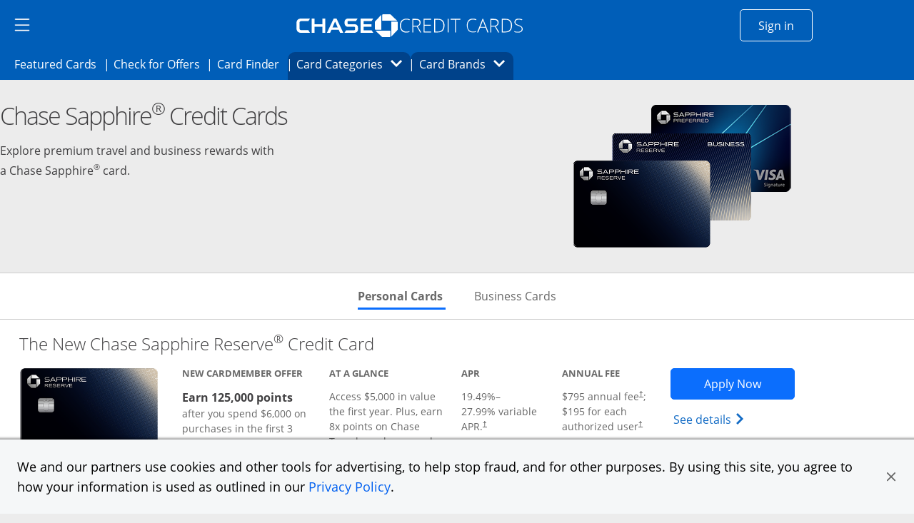

--- FILE ---
content_type: text/html;charset=utf-8
request_url: https://creditcards.chase.com/rewards-credit-cards/sapphire?iCELL=61GY&pvid=P1419949065_C1655920877280483121&AFFID=4e4NFxuugkU-eQf4c9hI6GqNhvOfHUH8Rg
body_size: 33430
content:

<!DOCTYPE HTML>
<html lang="en">
    <head>
    
        <script type="text/javascript" src="https://p11.techlab-cdn.com/65a6ace0e7cfdf9773e82684.js"></script>
    
    <meta charset="UTF-8"/>
    <title>Sapphire | Credit Cards | Chase.com</title>
    
    <meta name="description" content="Explore premium travel and business rewards with a Chase Sapphire credit card. Earn points with Sapphire Preferred, Sapphire Reserve and Sapphire Reserve for Business credit cards. Apply today!"/>
    <meta name="template" content="content-page"/>
    <meta name="viewport" content="width=device-width, initial-scale=1"/>
    

    
    
<script>
(function(win,doc,style,timeout){var STYLE_ID='at-body-style';function getParent(){return doc.getElementsByTagName('head')[0]}
function addStyle(parent,id,def){if(!parent){return}
var style=doc.createElement('style');style.id=id;style.innerHTML=def;parent.appendChild(style)}
function removeStyle(parent,id){if(!parent){return}
var style=doc.getElementById(id);if(!style){return}
parent.removeChild(style)}
addStyle(getParent(),STYLE_ID,style);setTimeout(function(){removeStyle(getParent(),STYLE_ID)},timeout)}(window,document,"body {opacity: 0 !important}",3000))
</script>

    
        <script src="https://assets.adobedtm.com/1e387046acd0/c5c944d661d1/launch-ab81f1d80aa8.min.js" async></script>
    
    
<link rel="canonical" href="https://creditcards.chase.com/rewards-credit-cards/sapphire"/>


    

    
    <link rel="stylesheet" href="/etc.clientlibs/jpmc-marketplace/clientlibs/clientlib-base.min.ACSHASH534965f2543ab5e5f2a5d066c3ead261.css" type="text/css">




    
    
    

    

    
    

    
    <link rel="stylesheet" href="/etc.clientlibs/jpmc-marketplace/clientlibs/clientlib-site.min.ACSHASHc0c3fe87d7cccd250f2ff4cb05e3cb1d.css" type="text/css">
<link rel="stylesheet" href="/etc.clientlibs/jpmc-marketplace/clientlibs/clientlib-icomoonmds.min.ACSHASH7e65b80a67f6e00d4f5ebcf79a8c1124.css" type="text/css">


    
    

    
    
</head>
    <body class="page basicpage" id="page-1d67c7496b" data-cmp-link-accessibility-enabled data-cmp-link-accessibility-text="opens in a new tab">
        
        
        
            




            
<div class="root container responsivegrid">

    
    <div id="container-cd3b85651b" class="cmp-container">
        


<div class="aem-Grid aem-Grid--12 aem-Grid--default--12 ">
    
    <header class="experiencefragment aem-GridColumn aem-GridColumn--default--12">
<div id="experiencefragment-d1bb86e0d0" class="cmp-experiencefragment cmp-experiencefragment--header">


    
    <div id="container-719355164d" class="cmp-container">
        


<div class="aem-Grid aem-Grid--12 aem-Grid--default--12 ">
    
    <div class="hamburgermenu aem-GridColumn aem-GridColumn--default--12">


   
    


<div class="cmp-header-hamburgermenu">
   <div id="menu-area" data-module="menu-area" class="cmp-header-hamburgermenu__menu" role="dialog">
      <div id="global-close" class="cmp-header-hamburgermenu__mask"></div>
      <nav class="cmp-header-hamburgermenu__nav">
         <button id="close-button" class="cmp-header-hamburgermenu__close-button" tabindex="0"><i class="icon-close"></i>
         <span class="visually-hidden">close navigation</span>
         </button>
         <ul class="cmp-header-hamburgermenu__nav-list">
            <li>
               <div class="cmp-header-hamburgermenu__nav-list-title">
                  <span></span>
               </div>
               <ul class="cmp-header-hamburgermenu__nav-sublist">
                  <li>
                     
                        <a data-lh-name="HamNav_Home" href="https://www.chase.com/" target="_blank" class="free-credit-score chaseanalytics-track-link" data-pt-name="mm_nav_home">Home<span class="visually-hidden">
                         Opens Chase.com in a new window</span></a>
                     
                     
                  </li>
                  
                  <li>
                     
                  </li>
               
                  <li>
                     
                        <a data-lh-name="HamNav_SignIn" href="https://www.chase.com/personal/offers/secureshopping" target="_blank" class="free-credit-score chaseanalytics-track-link" data-pt-name="mm_nav_sign_in">Sign In<span class="visually-hidden">
                        Opens Chase account sign in within a new window</span></a>
                     
                     
                  </li>
                  
                  <li>
                     
                  </li>
               
                  <li>
                     
                        <a data-lh-name="HamNav_FreeCreditScore" href="https://www.chase.com/personal/credit-cards/chase-credit-journey?CELL=61Q4" target="_blank" class="free-credit-score chaseanalytics-track-link" data-pt-name="mm_nav_credit_score">Free Credit Score<span class="visually-hidden">
                         Opens in a new window</span></a>
                     
                     
                  </li>
                  
                  <li>
                     
                  </li>
               
                  
                  <li>
                     <div class="cmp-header-hamburgermenu__nav-list-title">
                        <span>EXPLORE PRODUCTS</span>
                     </div>
                  </li>
                  <li>
                     
                  </li>
               
                  
                  
                  <li>
                     <ul role="tablist" aria-multiselectable="true" class="cmp-header-hamburgermenu__nav-sublist">
                        <li>
                           <div role="tab">
                              <a class="cmp-header-hamburgermenu__nav-sublist-item collapsed chaseanalytics-track-link" data-pt-name="mm_ep_ccard" role="button" data-parent="#hamNav-links-explore" aria-expanded="false" aria-current="false" aria-controls="hamburger-nav-collapse4" tabindex="0">
                                 <div>
                                    <img src="/content/dam/jpmc-marketplace/site-assets/logos/credit-card-icon.svg" alt="Image" width="24" class="cmp-header-hamburgermenu__nav-sublist-item__image"/><span class="cmp-header-hamburgermenu__nav-sublist-item-title">Credit Cards</span><span class="cmp-header-hamburgermenu__nav-sublist-item-icon accordion-icon icon-arrow-down">
                                    </span>
                                 </div>
                                 <span class="visually-hidden">
                                 </span>
                              </a>
                           </div>
                           <div class="cmp-header-hamburgermenu__nav-sublist-panel collapse" role="tabpanel" aria-expanded="false" aria-current="false" id="hamburger-nav-collapse4">
                              

    
    
    
    <div id="simple-container-809045b87f" class="cmp-container">
        
        <div class="hamburgersubmenu">

<div class="cq-placeholder cq-marker-start" data-emptytext="Hamberger Sub Menu">
    <ul class="cmp-header-hamburgermenu__nav-sublist-panel__list">
        <li>
            
            
                <a data-lh-name="HamNav_CCHome" href="/?iCELL=6227" target="_self" class="cmp-header-hamburgermenu__nav-sublist-panel__list-item chaseanalytics-track-link" data-pt-name="mm_nav_home">Credit Cards Home<span class="visually-hidden">
      Opens Chase Credit Cards page in the same window</span></a>
            
        </li>
        
        <li>
            <ul class="cmp-header-hamburgermenu__nav-sublist-panel-sublist">
                
            </ul>
        </li>
    </ul>
</div></div>
<div class="hamburgersubmenu">

<div class="cq-placeholder cq-marker-start" data-emptytext="Hamberger Sub Menu">
    <ul class="cmp-header-hamburgermenu__nav-sublist-panel__list">
        <li>
            
            
                <a data-lh-name="HamNav_PrequalCC" href="/check-for-preapproved-offers?iCELL=63D5" target="_self" class="cmp-header-hamburgermenu__nav-sublist-panel__list-item chaseanalytics-track-link" data-pt-name="hd_nav_check_offers">Check for Offers<span class="visually-hidden">
      Opens Check for Offers page in the same window</span></a>
            
        </li>
        
        <li>
            <ul class="cmp-header-hamburgermenu__nav-sublist-panel-sublist">
                
            </ul>
        </li>
    </ul>
</div></div>
<div class="hamburgersubmenu">

<div class="cq-placeholder cq-marker-start" data-emptytext="Hamberger Sub Menu">
    <ul class="cmp-header-hamburgermenu__nav-sublist-panel__list">
        <li>
            
            
                <a data-lh-name="HamNav_ReferFriends" href="/refer-a-friend?CID=NAV" target="_self" class="cmp-header-hamburgermenu__nav-sublist-panel__list-item chaseanalytics-track-link" data-pt-name="mm_nav_refer_friends">Refer Friends<span class="visually-hidden">
      Opens in the same window</span></a>
            
        </li>
        
        <li>
            <ul class="cmp-header-hamburgermenu__nav-sublist-panel-sublist">
                
            </ul>
        </li>
    </ul>
</div></div>
<div class="hamburgersubmenu">

<div class="cq-placeholder cq-marker-start" data-emptytext="Hamberger Sub Menu">
    <ul class="cmp-header-hamburgermenu__nav-sublist-panel__list">
        <li>
            
            
                <a data-lh-name="HamNav_CardFinder" href="/card-finder?iCELL=61GG" target="_self" class="cmp-header-hamburgermenu__nav-sublist-panel__list-item chaseanalytics-track-link" data-pt-name="hd_nav_cardfinder">Card Finder<span class="visually-hidden">
      Opens in the same window</span></a>
            
        </li>
        
        <li>
            <ul class="cmp-header-hamburgermenu__nav-sublist-panel-sublist">
                
            </ul>
        </li>
    </ul>
</div></div>
<div class="hamburgersubmenu">

<div class="cq-placeholder cq-marker-start" data-emptytext="Hamberger Sub Menu">
    <ul class="cmp-header-hamburgermenu__nav-sublist-panel__list">
        
        <li>
   <span class="cmp-header-hamburgermenu__nav-sublist-panel__list-subtoggle">Browse Credit Cards</span>
        </li>
        <li>
            <ul class="cmp-header-hamburgermenu__nav-sublist-panel-sublist">
                
            </ul>
        </li>
    </ul>
</div></div>
<div class="hamburgersubmenu">

<div class="cq-placeholder cq-marker-start" data-emptytext="Hamberger Sub Menu">
    <ul class="cmp-header-hamburgermenu__nav-sublist-panel__list">
        
        
        <li>
            <ul class="cmp-header-hamburgermenu__nav-sublist-panel-sublist">
                <li>
                    
                    
                        <a data-lh-name="HamNav_FeaturedCC" href="/?iCELL=61GM" target="_self" class="cmp-header-hamburgermenu__nav-sublist-panel__list-item chaseanalytics-track-link" data-pt-name="hd_nav_featured">Featured Cards (9)<span class="visually-hidden">
             Opens Featured Cards page in the same window.</span></a>
                    
                </li>
            </ul>
        </li>
    </ul>
</div></div>
<div class="hamburgersubmenu">

<div class="cq-placeholder cq-marker-start" data-emptytext="Hamberger Sub Menu">
    <ul class="cmp-header-hamburgermenu__nav-sublist-panel__list">
        
        
        <li>
            <ul class="cmp-header-hamburgermenu__nav-sublist-panel-sublist">
                <li>
                    
                    
                        <a data-lh-name="HamNav_AllCC" href="/all-credit-cards?iCELL=61GN" target="_self" class="cmp-header-hamburgermenu__nav-sublist-panel__list-item chaseanalytics-track-link" data-pt-name="hd_nav_allcards">All Cards (40)<span class="visually-hidden">
             Opens All Cards page in the same window.</span></a>
                    
                </li>
            </ul>
        </li>
    </ul>
</div></div>
<div class="hamburgersubmenu">

<div class="cq-placeholder cq-marker-start" data-emptytext="Hamberger Sub Menu">
    <ul class="cmp-header-hamburgermenu__nav-sublist-panel__list">
        
        
        <li>
            <ul class="cmp-header-hamburgermenu__nav-sublist-panel-sublist">
                <li>
                    
                    
                        <a data-lh-name="HamNav_NewestOffersCC" href="/newest-offers-credit-cards?iCELL=64BD" target="_self" class="cmp-header-hamburgermenu__nav-sublist-panel__list-item chaseanalytics-track-link" data-pt-name="mm_nav_newest">Newest Offers (11)<span class="visually-hidden">
             Opens Newest Offers page in the same window.</span></a>
                    
                </li>
            </ul>
        </li>
    </ul>
</div></div>
<div class="hamburgersubmenu">

<div class="cq-placeholder cq-marker-start" data-emptytext="Hamberger Sub Menu">
    <ul class="cmp-header-hamburgermenu__nav-sublist-panel__list">
        
        
        <li>
            <ul class="cmp-header-hamburgermenu__nav-sublist-panel-sublist">
                <li>
                    
                    
                        <a data-lh-name="HamNav_CashBackCC" href="/cash-back-credit-cards?iCELL=61GP" target="_self" class="cmp-header-hamburgermenu__nav-sublist-panel__list-item chaseanalytics-track-link" data-pt-name="mm_nav_cashback">Cash Back (10)<span class="visually-hidden">
             Opens Cash Back page in the same window.</span></a>
                    
                </li>
            </ul>
        </li>
    </ul>
</div></div>
<div class="hamburgersubmenu">

<div class="cq-placeholder cq-marker-start" data-emptytext="Hamberger Sub Menu">
    <ul class="cmp-header-hamburgermenu__nav-sublist-panel__list">
        
        
        <li>
            <ul class="cmp-header-hamburgermenu__nav-sublist-panel-sublist">
                <li>
                    
                    
                        <a data-lh-name="HamNav_BalanceTransferCC" href="/balance-transfer-credit-cards?iCELL=61GW" target="_self" class="cmp-header-hamburgermenu__nav-sublist-panel__list-item chaseanalytics-track-link" data-pt-name="mm_nav_blntransfr">Balance Transfer (3)<span class="visually-hidden">
             Opens Balance Transfer page in the same window.</span></a>
                    
                </li>
            </ul>
        </li>
    </ul>
</div></div>
<div class="hamburgersubmenu">

<div class="cq-placeholder cq-marker-start" data-emptytext="Hamberger Sub Menu">
    <ul class="cmp-header-hamburgermenu__nav-sublist-panel__list">
        
        
        <li>
            <ul class="cmp-header-hamburgermenu__nav-sublist-panel-sublist">
                <li>
                    
                    
                        <a data-lh-name="HamNav_TravelCC" href="/travel-credit-cards?iCELL=61GH" target="_self" class="cmp-header-hamburgermenu__nav-sublist-panel__list-item chaseanalytics-track-link" data-pt-name="mm_nav_travel">Travel (31)<span class="visually-hidden">
             Opens Travel page in the same window.</span></a>
                    
                </li>
            </ul>
        </li>
    </ul>
</div></div>
<div class="hamburgersubmenu">

<div class="cq-placeholder cq-marker-start" data-emptytext="Hamberger Sub Menu">
    <ul class="cmp-header-hamburgermenu__nav-sublist-panel__list">
        
        
        <li>
            <ul class="cmp-header-hamburgermenu__nav-sublist-panel-sublist">
                <li>
                    
                    
                        <a data-lh-name="HamNav_BusinessCC" href="/business-credit-cards?iCELL=61GX" target="_self" class="cmp-header-hamburgermenu__nav-sublist-panel__list-item chaseanalytics-track-link" data-pt-name="mm_nav_biz">Business Expenses (11)<span class="visually-hidden">
             Opens Business page in the same window.</span></a>
                    
                </li>
            </ul>
        </li>
    </ul>
</div></div>
<div class="hamburgersubmenu">

<div class="cq-placeholder cq-marker-start" data-emptytext="Hamberger Sub Menu">
    <ul class="cmp-header-hamburgermenu__nav-sublist-panel__list">
        
        
        <li>
            <ul class="cmp-header-hamburgermenu__nav-sublist-panel-sublist">
                <li>
                    
                    
                        <a data-lh-name="HamNav_RewardsCC" href="/rewards-credit-cards?iCELL=61GQ" target="_self" class="cmp-header-hamburgermenu__nav-sublist-panel__list-item chaseanalytics-track-link" data-pt-name="mm_nav_rewards">Rewards (39)<span class="visually-hidden">
             Opens Rewards page in the same window.</span></a>
                    
                </li>
            </ul>
        </li>
    </ul>
</div></div>
<div class="hamburgersubmenu">

<div class="cq-placeholder cq-marker-start" data-emptytext="Hamberger Sub Menu">
    <ul class="cmp-header-hamburgermenu__nav-sublist-panel__list">
        
        
        <li>
            <ul class="cmp-header-hamburgermenu__nav-sublist-panel-sublist">
                <li>
                    
                    
                        <a data-lh-name="HamNav_AirlineCC" href="/airline-credit-cards?iCELL=6H4S" target="_self" class="cmp-header-hamburgermenu__nav-sublist-panel__list-item chaseanalytics-track-link" data-pt-name="mm_nav_airline">Airline (15)<span class="visually-hidden">
             Opens Airline page in the same window.</span></a>
                    
                </li>
            </ul>
        </li>
    </ul>
</div></div>
<div class="hamburgersubmenu">

<div class="cq-placeholder cq-marker-start" data-emptytext="Hamberger Sub Menu">
    <ul class="cmp-header-hamburgermenu__nav-sublist-panel__list">
        
        
        <li>
            <ul class="cmp-header-hamburgermenu__nav-sublist-panel-sublist">
                <li>
                    
                    
                        <a data-lh-name="HamNav_HotelCC" href="/hotel-credit-cards?iCELL=6H4T" target="_self" class="cmp-header-hamburgermenu__nav-sublist-panel__list-item chaseanalytics-track-link" data-pt-name="mm_nav_hotel">Hotel (10)<span class="visually-hidden">
             Opens Hotel page in the same window.</span></a>
                    
                </li>
            </ul>
        </li>
    </ul>
</div></div>
<div class="hamburgersubmenu">

<div class="cq-placeholder cq-marker-start" data-emptytext="Hamberger Sub Menu">
    <ul class="cmp-header-hamburgermenu__nav-sublist-panel__list">
        
        
        <li>
            <ul class="cmp-header-hamburgermenu__nav-sublist-panel-sublist">
                <li>
                    
                    
                        <a data-lh-name="HamNav_DiningCC" href="/dining-credit-cards?iCELL=6WKY" target="_self" class="cmp-header-hamburgermenu__nav-sublist-panel__list-item chaseanalytics-track-link" data-pt-name="mm_nav_dining">Dining (12)<span class="visually-hidden">
             Opens Dining page in the same window.</span></a>
                    
                </li>
            </ul>
        </li>
    </ul>
</div></div>
<div class="hamburgersubmenu">

<div class="cq-placeholder cq-marker-start" data-emptytext="Hamberger Sub Menu">
    <ul class="cmp-header-hamburgermenu__nav-sublist-panel__list">
        
        
        <li>
            <ul class="cmp-header-hamburgermenu__nav-sublist-panel-sublist">
                <li>
                    
                    
                        <a data-lh-name="HamNav_NoAnnualFeeCC" href="/no-annual-fee-credit-cards?iCELL=61GR" target="_self" class="cmp-header-hamburgermenu__nav-sublist-panel__list-item chaseanalytics-track-link" data-pt-name="mm_nav_noannlfee">No Annual Fee (14)<span class="visually-hidden">
             Opens No Annual Fee page in the same window.</span></a>
                    
                </li>
            </ul>
        </li>
    </ul>
</div></div>
<div class="hamburgersubmenu">

<div class="cq-placeholder cq-marker-start" data-emptytext="Hamberger Sub Menu">
    <ul class="cmp-header-hamburgermenu__nav-sublist-panel__list">
        
        
        <li>
            <ul class="cmp-header-hamburgermenu__nav-sublist-panel-sublist">
                <li>
                    
                    
                        <a data-lh-name="HamNav_NoForeignTransactionFeeCC" href="/no-foreign-transaction-fee-credit-cards?iCELL=61GJ" target="_self" class="cmp-header-hamburgermenu__nav-sublist-panel__list-item chaseanalytics-track-link" data-pt-name="mm_nav_nofxfee">No Foreign Transaction Fee (29)<span class="visually-hidden">
             Opens No Foreign Transaction Fee page in the same window.</span></a>
                    
                </li>
            </ul>
        </li>
    </ul>
</div></div>
<div class="hamburgersubmenu">

<div class="cq-placeholder cq-marker-start" data-emptytext="Hamberger Sub Menu">
    <ul class="cmp-header-hamburgermenu__nav-sublist-panel__list">
        
        
        <li>
            <ul class="cmp-header-hamburgermenu__nav-sublist-panel-sublist">
                <li>
                    
                    
                        <a data-lh-name="HamNav_ZeroIntroAPRCC" href="/0-intro-apr-credit-cards?iCELL=61GS" target="_self" class="cmp-header-hamburgermenu__nav-sublist-panel__list-item chaseanalytics-track-link" data-pt-name="mm_nav_0introapr">0%  Intro APR (5)<span class="visually-hidden">
             Opens 0% Intro APR page in the same window.</span></a>
                    
                </li>
            </ul>
        </li>
    </ul>
</div></div>
<div class="hamburgersubmenu">

<div class="cq-placeholder cq-marker-start" data-emptytext="Hamberger Sub Menu">
    <ul class="cmp-header-hamburgermenu__nav-sublist-panel__list">
        
        
        <li>
            <ul class="cmp-header-hamburgermenu__nav-sublist-panel-sublist">
                <li>
                    
                    
                        <a data-lh-name="HamNav_VisaCC" href="/visa-credit-cards?iCELL=61GT" target="_self" class="cmp-header-hamburgermenu__nav-sublist-panel__list-item chaseanalytics-track-link" data-pt-name="mm_nav_visa">Visa (33)<span class="visually-hidden">
             Opens Visa page in the same window.</span></a>
                    
                </li>
            </ul>
        </li>
    </ul>
</div></div>
<div class="hamburgersubmenu">

<div class="cq-placeholder cq-marker-start" data-emptytext="Hamberger Sub Menu">
    <ul class="cmp-header-hamburgermenu__nav-sublist-panel__list">
        
        
        <li>
            <ul class="cmp-header-hamburgermenu__nav-sublist-panel-sublist">
                <li>
                    
                    
                        <a data-lh-name="HamNav_MasterCardCC" href="/mastercard-credit-cards?iCELL=61GY" target="_self" class="cmp-header-hamburgermenu__nav-sublist-panel__list-item chaseanalytics-track-link" data-pt-name="mm_nav_mastrcard">MasterCard (7)<span class="visually-hidden">
             Opens MasterCard page in the same window.</span></a>
                    
                </li>
            </ul>
        </li>
    </ul>
</div></div>
<div class="hamburgersubmenu">

<div class="cq-placeholder cq-marker-start" data-emptytext="Hamberger Sub Menu">
    <ul class="cmp-header-hamburgermenu__nav-sublist-panel__list">
        
        
        <li>
            <ul class="cmp-header-hamburgermenu__nav-sublist-panel-sublist">
                <li>
                    
                    
                        <a data-lh-name="HamNav_NewtoCredit" href="/new-to-credit-cards?iCELL=6GQ4" target="_self" class="cmp-header-hamburgermenu__nav-sublist-panel__list-item chaseanalytics-track-link" data-pt-name="mm_nav_newtocredit">New to Credit<span class="visually-hidden">
             Opens New to Credit page in the same window.</span></a>
                    
                </li>
            </ul>
        </li>
    </ul>
</div></div>
<div class="hamburgersubmenu">

<div class="cq-placeholder cq-marker-start" data-emptytext="Hamberger Sub Menu">
    <ul class="cmp-header-hamburgermenu__nav-sublist-panel__list">
        
        
        <li>
            <ul class="cmp-header-hamburgermenu__nav-sublist-panel-sublist">
                <li>
                    
                    
                        <a data-lh-name="HamNav_WholesaleCC" href="/wholesale?iCELL=61HV" target="_self" class="cmp-header-hamburgermenu__nav-sublist-panel__list-item chaseanalytics-track-link" data-pt-name="mm_nav_wholesale">Wholesale Club Visa Card Acceptance (16)<span class="visually-hidden">
             Opens Wholesale Club Visa Card Acceptance page in the same window.</span></a>
                    
                </li>
            </ul>
        </li>
    </ul>
</div></div>
<div class="hamburgersubmenu">

<div class="cq-placeholder cq-marker-start" data-emptytext="Hamberger Sub Menu">
    <ul class="cmp-header-hamburgermenu__nav-sublist-panel__list">
        
        
        <li>
            <ul class="cmp-header-hamburgermenu__nav-sublist-panel-sublist">
                <li>
                    
                    
                        <a data-lh-name="HamNav_EMVChipCC" href="/emv-chip-enabled?iCELL=61GV" target="_self" class="cmp-header-hamburgermenu__nav-sublist-panel__list-item chaseanalytics-track-link" data-pt-name="mm_nav_chipenabl">EMV Cards with Chip (40)<span class="visually-hidden">
             Opens EMV Cards with Chip page in the same window.</span></a>
                    
                </li>
            </ul>
        </li>
    </ul>
</div></div>
<div class="hamburgersubmenu">

<div class="cq-placeholder cq-marker-start" data-emptytext="Hamberger Sub Menu">
    <ul class="cmp-header-hamburgermenu__nav-sublist-panel__list">
        
        <li>
   <span class="cmp-header-hamburgermenu__nav-sublist-panel__list-subtoggle">Card Brands</span>
        </li>
        <li>
            <ul class="cmp-header-hamburgermenu__nav-sublist-panel-sublist">
                
            </ul>
        </li>
    </ul>
</div></div>
<div class="hamburgersubmenu">

<div class="cq-placeholder cq-marker-start" data-emptytext="Hamberger Sub Menu">
    <ul class="cmp-header-hamburgermenu__nav-sublist-panel__list">
        
        
        <li>
            <ul class="cmp-header-hamburgermenu__nav-sublist-panel-sublist">
                <li>
                    
                    
                        <a data-lh-name="HamNavBrandCat_Sapphire" href="/rewards-credit-cards/sapphire?iCELL=6C1Y" target="_self" class="cmp-header-hamburgermenu__nav-sublist-panel__list-item chaseanalytics-track-link" data-pt-name="mm_nav_sapphire">Chase Sapphire (3)<span class="visually-hidden">
             Opens Chase Sapphire brands page in the same window.</span></a>
                    
                </li>
            </ul>
        </li>
    </ul>
</div></div>
<div class="hamburgersubmenu">

<div class="cq-placeholder cq-marker-start" data-emptytext="Hamberger Sub Menu">
    <ul class="cmp-header-hamburgermenu__nav-sublist-panel__list">
        
        
        <li>
            <ul class="cmp-header-hamburgermenu__nav-sublist-panel-sublist">
                <li>
                    
                    
                        <a data-lh-name="HamNavBrandCat_Freedom" href="/cash-back-credit-cards/freedom?iCELL=6C1Y" target="_self" class="cmp-header-hamburgermenu__nav-sublist-panel__list-item chaseanalytics-track-link" data-pt-name="mm_nav_freedom">Chase Freedom (3)<span class="visually-hidden">
             Opens Chase Freedom brands page in the same window.</span></a>
                    
                </li>
            </ul>
        </li>
    </ul>
</div></div>
<div class="hamburgersubmenu">

<div class="cq-placeholder cq-marker-start" data-emptytext="Hamberger Sub Menu">
    <ul class="cmp-header-hamburgermenu__nav-sublist-panel__list">
        
        
        <li>
            <ul class="cmp-header-hamburgermenu__nav-sublist-panel-sublist">
                <li>
                    
                    
                        <a data-lh-name="HamNavBrandCat_Slate" href="/balance-transfer-credit-cards/slate?iCELL=6C1Y" target="_self" class="cmp-header-hamburgermenu__nav-sublist-panel__list-item chaseanalytics-track-link" data-pt-name="mm_nav_slate">Slate<span class="visually-hidden">
             Opens Chase Slate page in the same window.</span></a>
                    
                </li>
            </ul>
        </li>
    </ul>
</div></div>
<div class="hamburgersubmenu">

<div class="cq-placeholder cq-marker-start" data-emptytext="Hamberger Sub Menu">
    <ul class="cmp-header-hamburgermenu__nav-sublist-panel__list">
        
        
        <li>
            <ul class="cmp-header-hamburgermenu__nav-sublist-panel-sublist">
                <li>
                    
                    
                        <a data-lh-name="HamNavBrandCat_Southwest" href="/travel-credit-cards/southwest?iCELL=6C1Y" target="_self" class="cmp-header-hamburgermenu__nav-sublist-panel__list-item chaseanalytics-track-link" data-pt-name="mm_nav_southwest">Southwest (5)<span class="visually-hidden">
             Opens Southwest brands page in the same window.</span></a>
                    
                </li>
            </ul>
        </li>
    </ul>
</div></div>
<div class="hamburgersubmenu">

<div class="cq-placeholder cq-marker-start" data-emptytext="Hamberger Sub Menu">
    <ul class="cmp-header-hamburgermenu__nav-sublist-panel__list">
        
        
        <li>
            <ul class="cmp-header-hamburgermenu__nav-sublist-panel-sublist">
                <li>
                    
                    
                        <a data-lh-name="HamNavBrandCat_United" href="/travel-credit-cards/united?iCELL=6C1Y" target="_self" class="cmp-header-hamburgermenu__nav-sublist-panel__list-item chaseanalytics-track-link" data-pt-name="mm_nav_united">United (6)<span class="visually-hidden">
             Opens United brands page in the same window.</span></a>
                    
                </li>
            </ul>
        </li>
    </ul>
</div></div>
<div class="hamburgersubmenu">

<div class="cq-placeholder cq-marker-start" data-emptytext="Hamberger Sub Menu">
    <ul class="cmp-header-hamburgermenu__nav-sublist-panel__list">
        
        
        <li>
            <ul class="cmp-header-hamburgermenu__nav-sublist-panel-sublist">
                <li>
                    
                    
                        <a data-lh-name="HamNavBrandCat_Marriott" href="/travel-credit-cards/marriott-bonvoy?iCELL=6C1Y" target="_self" class="cmp-header-hamburgermenu__nav-sublist-panel__list-item chaseanalytics-track-link" data-pt-name="mm_nav_marriott">Marriott Bonvoy (3)<span class="visually-hidden">
             Opens Marriott Bonvoy brands page in the same window.</span></a>
                    
                </li>
            </ul>
        </li>
    </ul>
</div></div>
<div class="hamburgersubmenu">

<div class="cq-placeholder cq-marker-start" data-emptytext="Hamberger Sub Menu">
    <ul class="cmp-header-hamburgermenu__nav-sublist-panel__list">
        
        
        <li>
            <ul class="cmp-header-hamburgermenu__nav-sublist-panel-sublist">
                <li>
                    
                    
                        <a data-lh-name="HamNavBrandCat_Avios" href="/travel-credit-cards/avios?iCELL=6C1Y" target="_self" class="cmp-header-hamburgermenu__nav-sublist-panel__list-item chaseanalytics-track-link" data-pt-name="mm_nav_avios">Avios (3)<span class="visually-hidden">
             Opens Avios brands page in the same window.</span></a>
                    
                </li>
            </ul>
        </li>
    </ul>
</div></div>
<div class="hamburgersubmenu">

<div class="cq-placeholder cq-marker-start" data-emptytext="Hamberger Sub Menu">
    <ul class="cmp-header-hamburgermenu__nav-sublist-panel__list">
        
        
        <li>
            <ul class="cmp-header-hamburgermenu__nav-sublist-panel-sublist">
                <li>
                    
                    
                        <a data-lh-name="HamNavBrandCat_Disney" href="/rewards-credit-cards/disney?iCELL=6C1Y" target="_self" class="cmp-header-hamburgermenu__nav-sublist-panel__list-item chaseanalytics-track-link" data-pt-name="mm_nav_disney">Disney (2)<span class="visually-hidden">
             Opens Disney brands page in the same window.</span></a>
                    
                </li>
            </ul>
        </li>
    </ul>
</div></div>
<div class="hamburgersubmenu">

<div class="cq-placeholder cq-marker-start" data-emptytext="Hamberger Sub Menu">
    <ul class="cmp-header-hamburgermenu__nav-sublist-panel__list">
        
        
        <li>
            <ul class="cmp-header-hamburgermenu__nav-sublist-panel-sublist">
                <li>
                    
                    
                        <a data-lh-name="HamNavBrandCat_IHG" href="/travel-credit-cards/ihg?iCELL=6C1Y" target="_self" class="cmp-header-hamburgermenu__nav-sublist-panel__list-item chaseanalytics-track-link" data-pt-name="mm_nav_ihg">IHG (3)<span class="visually-hidden">
             Opens IHG brands page in the same window.</span></a>
                    
                </li>
            </ul>
        </li>
    </ul>
</div></div>
<div class="hamburgersubmenu">

<div class="cq-placeholder cq-marker-start" data-emptytext="Hamberger Sub Menu">
    <ul class="cmp-header-hamburgermenu__nav-sublist-panel__list">
        
        
        <li>
            <ul class="cmp-header-hamburgermenu__nav-sublist-panel-sublist">
                <li>
                    
                    
                        <a data-lh-name="HamNavBrandCat_WorldOfHyatt" href="/travel-credit-cards/world-of-hyatt?iCELL=6C1Y" target="_self" class="cmp-header-hamburgermenu__nav-sublist-panel__list-item chaseanalytics-track-link" data-pt-name="mm_nav_hyatt">World of Hyatt (2)<span class="visually-hidden">
             Opens World of Hyatt brands page in the same window.</span></a>
                    
                </li>
            </ul>
        </li>
    </ul>
</div></div>
<div class="hamburgersubmenu">

<div class="cq-placeholder cq-marker-start" data-emptytext="Hamberger Sub Menu">
    <ul class="cmp-header-hamburgermenu__nav-sublist-panel__list">
        
        
        <li>
            <ul class="cmp-header-hamburgermenu__nav-sublist-panel-sublist">
                <li>
                    
                    
                        <a data-lh-name="HamNavBrandCat_InkBusiness" href="/business-credit-cards/chaseforbusiness?iCELL=6C1Y" target="_self" class="cmp-header-hamburgermenu__nav-sublist-panel__list-item chaseanalytics-track-link" data-pt-name="mm_nav_chasebiz">Chase for Business (5)<span class="visually-hidden">
             Opens Ink Business brands page in the same window.</span></a>
                    
                </li>
            </ul>
        </li>
    </ul>
</div></div>
<div class="hamburgersubmenu">

<div class="cq-placeholder cq-marker-start" data-emptytext="Hamberger Sub Menu">
    <ul class="cmp-header-hamburgermenu__nav-sublist-panel__list">
        
        
        <li>
            <ul class="cmp-header-hamburgermenu__nav-sublist-panel-sublist">
                <li>
                    
                    
                        <a data-lh-name="HamNavBrandCat_Amazon" href="/cash-back-credit-cards/amazon?iCELL=6C1Y" target="_self" class="cmp-header-hamburgermenu__nav-sublist-panel__list-item chaseanalytics-track-link" data-pt-name="mm_nav_amazon">Amazon (2)<span class="visually-hidden">
             Opens Amazon brands page in the same window.</span></a>
                    
                </li>
            </ul>
        </li>
    </ul>
</div></div>
<div class="hamburgersubmenu">

<div class="cq-placeholder cq-marker-start" data-emptytext="Hamberger Sub Menu">
    <ul class="cmp-header-hamburgermenu__nav-sublist-panel__list">
        
        
        <li>
            <ul class="cmp-header-hamburgermenu__nav-sublist-panel-sublist">
                <li>
                    
                    
                        <a data-lh-name="HamNavBrandCat_Aeroplan" href="/travel-credit-cards/aircanada/aeroplan?iCELL=6C1Y" target="_self" class="cmp-header-hamburgermenu__nav-sublist-panel__list-item chaseanalytics-track-link" data-pt-name="mm_nav_aeroplan">Aeroplan<span class="visually-hidden">
             Opens Aeroplan page in the same window.</span></a>
                    
                </li>
            </ul>
        </li>
    </ul>
</div></div>
<div class="hamburgersubmenu">

<div class="cq-placeholder cq-marker-start" data-emptytext="Hamberger Sub Menu">
    <ul class="cmp-header-hamburgermenu__nav-sublist-panel__list">
        
        
        <li>
            <ul class="cmp-header-hamburgermenu__nav-sublist-panel-sublist">
                <li>
                    
                    
                        <a data-lh-name="HamNavBrandCat_Doordash" href="/cash-back-credit-cards/doordash?iCELL=6C1Y" target="_self" class="cmp-header-hamburgermenu__nav-sublist-panel__list-item chaseanalytics-track-link" data-pt-name="mm_nav_doordash">DoorDash<span class="visually-hidden">
             Opens DoorDash page in the same window.</span></a>
                    
                </li>
            </ul>
        </li>
    </ul>
</div></div>
<div class="hamburgersubmenu">

<div class="cq-placeholder cq-marker-start" data-emptytext="Hamberger Sub Menu">
    <ul class="cmp-header-hamburgermenu__nav-sublist-panel__list">
        
        
        <li>
            <ul class="cmp-header-hamburgermenu__nav-sublist-panel-sublist">
                <li>
                    
                    
                        <a data-lh-name="HamNavBrandCat_Instacart" href="/cash-back-credit-cards/instacart?iCELL=6C1Y" target="_self" class="cmp-header-hamburgermenu__nav-sublist-panel__list-item chaseanalytics-track-link" data-pt-name="mm_nav_instacart">Instacart<span class="visually-hidden">
             Opens DoorDash page in the same window.</span></a>
                    
                </li>
            </ul>
        </li>
    </ul>
</div></div>
<div class="hamburgersubmenu">

<div class="cq-placeholder cq-marker-start" data-emptytext="Hamberger Sub Menu">
    <ul class="cmp-header-hamburgermenu__nav-sublist-panel__list">
        <li>
            
            
                <a data-lh-name="HamNav_CompareCards" href="/compare-credit-cards?iCELL=61GL" target="_self" class="cmp-header-hamburgermenu__nav-sublist-panel__list-item chaseanalytics-track-link" data-pt-name="mm_nav_compare">Compare Cards<span class="visually-hidden">
      Opens in the same window</span></a>
            
        </li>
        
        <li>
            <ul class="cmp-header-hamburgermenu__nav-sublist-panel-sublist">
                
            </ul>
        </li>
    </ul>
</div></div>
<div class="hamburgersubmenu">

<div class="cq-placeholder cq-marker-start" data-emptytext="Hamberger Sub Menu">
    <ul class="cmp-header-hamburgermenu__nav-sublist-panel__list">
        <li>
            
                <a data-lh-name="HamNav_CreditCardEducation" href="https://www.chase.com/personal/credit-cards/education/" target="_blank" class="cmp-header-hamburgermenu__nav-sublist-panel__list-item chaseanalytics-track-link" data-pt-name="mm_nav_education">Credit Card Education<span class="visually-hidden">
      Opens in a new window</span></a>
            
            
        </li>
        
        <li>
            <ul class="cmp-header-hamburgermenu__nav-sublist-panel-sublist">
                
            </ul>
        </li>
    </ul>
</div></div>

        
    </div>


                           </div>
                        </li>
                     </ul>
                  </li>
               
                  
                  
                  <li>
                     <ul role="tablist" aria-multiselectable="true" class="cmp-header-hamburgermenu__nav-sublist">
                        <li>
                           <div role="tab">
                              <a class="cmp-header-hamburgermenu__nav-sublist-item collapsed chaseanalytics-track-link" data-pt-name="mm_ep_ccard" role="button" data-parent="#hamNav-links-explore" aria-expanded="false" aria-current="false" aria-controls="hamburger-nav-collapse5" tabindex="0">
                                 <div>
                                    <img src="/content/dam/jpmc-marketplace/site-assets/logos/more-products.svg" alt="Image" width="24" class="cmp-header-hamburgermenu__nav-sublist-item__image"/><span class="cmp-header-hamburgermenu__nav-sublist-item-title">More Chase Products</span><span class="cmp-header-hamburgermenu__nav-sublist-item-icon accordion-icon icon-arrow-down">
                                    </span>
                                 </div>
                                 <span class="visually-hidden">
                                 </span>
                              </a>
                           </div>
                           <div class="cmp-header-hamburgermenu__nav-sublist-panel collapse" role="tabpanel" aria-expanded="false" aria-current="false" id="hamburger-nav-collapse5">
                              

    
    
    
    <div id="simple-container-9b76059e98" class="cmp-container">
        
        <div class="hamburgersubmenu">

<div class="cq-placeholder cq-marker-start" data-emptytext="Hamberger Sub Menu">
    <ul class="cmp-header-hamburgermenu__nav-sublist-panel__list">
        <li>
            
                <a data-lh-name="HamNav_Checking" href="https://personal.chase.com/personal/checking" target="_blank" class="cmp-header-hamburgermenu__nav-sublist-panel__list-item chaseanalytics-track-link" data-pt-name="mm_nav_ckng">Checking<span class="visually-hidden">
      Opens Chase.com checking in a new window</span></a>
            
            
        </li>
        
        <li>
            <ul class="cmp-header-hamburgermenu__nav-sublist-panel-sublist">
                
            </ul>
        </li>
    </ul>
</div></div>
<div class="hamburgersubmenu">

<div class="cq-placeholder cq-marker-start" data-emptytext="Hamberger Sub Menu">
    <ul class="cmp-header-hamburgermenu__nav-sublist-panel__list">
        <li>
            
                <a data-lh-name="HamNav_Savings" href="https://www.chase.com/savings" target="_blank" class="cmp-header-hamburgermenu__nav-sublist-panel__list-item chaseanalytics-track-link" data-pt-name="mm_nav_savings">Savings<span class="visually-hidden">
      Opens Chase.com savings in a new window</span></a>
            
            
        </li>
        
        <li>
            <ul class="cmp-header-hamburgermenu__nav-sublist-panel-sublist">
                
            </ul>
        </li>
    </ul>
</div></div>
<div class="hamburgersubmenu">

<div class="cq-placeholder cq-marker-start" data-emptytext="Hamberger Sub Menu">
    <ul class="cmp-header-hamburgermenu__nav-sublist-panel__list">
        <li>
            
                <a data-lh-name="HamNav_CDs" href="https://www.chase.com/personal/savings/bank-cd" target="_blank" class="cmp-header-hamburgermenu__nav-sublist-panel__list-item chaseanalytics-track-link" data-pt-name="mm_nav_CDs">CDs<span class="visually-hidden">
      Opens Chase.com CDs in a new window</span></a>
            
            
        </li>
        
        <li>
            <ul class="cmp-header-hamburgermenu__nav-sublist-panel-sublist">
                
            </ul>
        </li>
    </ul>
</div></div>
<div class="hamburgersubmenu">

<div class="cq-placeholder cq-marker-start" data-emptytext="Hamberger Sub Menu">
    <ul class="cmp-header-hamburgermenu__nav-sublist-panel__list">
        <li>
            
                <a data-lh-name="HamNav_Auto" href="https://autofinance.chase.com/auto-finance/home?offercode=WDXDPXXX00" target="_blank" class="cmp-header-hamburgermenu__nav-sublist-panel__list-item chaseanalytics-track-link" data-pt-name="mm_nav_auto">Auto<span class="visually-hidden">
      Opens Chase.com auto loans in a new window</span></a>
            
            
        </li>
        
        <li>
            <ul class="cmp-header-hamburgermenu__nav-sublist-panel-sublist">
                
            </ul>
        </li>
    </ul>
</div></div>
<div class="hamburgersubmenu">

<div class="cq-placeholder cq-marker-start" data-emptytext="Hamberger Sub Menu">
    <ul class="cmp-header-hamburgermenu__nav-sublist-panel__list">
        <li>
            
                <a data-lh-name="HamNav_Mortgage" href="https://www.chase.com/personal/mortgage" target="_blank" class="cmp-header-hamburgermenu__nav-sublist-panel__list-item chaseanalytics-track-link" data-pt-name="mm_nav_mrtg">Mortgage<span class="visually-hidden">
      Opens Chase.com mortgage in a new window</span></a>
            
            
        </li>
        
        <li>
            <ul class="cmp-header-hamburgermenu__nav-sublist-panel-sublist">
                
            </ul>
        </li>
    </ul>
</div></div>
<div class="hamburgersubmenu">

<div class="cq-placeholder cq-marker-start" data-emptytext="Hamberger Sub Menu">
    <ul class="cmp-header-hamburgermenu__nav-sublist-panel__list">
        <li>
            
                <a data-lh-name="HamNav_HomeEquity" href="https://www.chase.com/personal/home-equity" target="_blank" class="cmp-header-hamburgermenu__nav-sublist-panel__list-item chaseanalytics-track-link" data-pt-name="mm_nav_heqty">Home equity<span class="visually-hidden">
      Opens Chase.com home equity in a new window</span></a>
            
            
        </li>
        
        <li>
            <ul class="cmp-header-hamburgermenu__nav-sublist-panel-sublist">
                
            </ul>
        </li>
    </ul>
</div></div>
<div class="hamburgersubmenu">

<div class="cq-placeholder cq-marker-start" data-emptytext="Hamberger Sub Menu">
    <ul class="cmp-header-hamburgermenu__nav-sublist-panel__list">
        <li>
            
                <a data-lh-name="HamNav_Investing" href="https://www.chase.com/investments" target="_blank" class="cmp-header-hamburgermenu__nav-sublist-panel__list-item chaseanalytics-track-link" data-pt-name="mm_nav_invst">Investing<span class="visually-hidden">
      Opens Chase.com investing in a new window</span></a>
            
            
        </li>
        
        <li>
            <ul class="cmp-header-hamburgermenu__nav-sublist-panel-sublist">
                
            </ul>
        </li>
    </ul>
</div></div>
<div class="hamburgersubmenu">

<div class="cq-placeholder cq-marker-start" data-emptytext="Hamberger Sub Menu">
    <ul class="cmp-header-hamburgermenu__nav-sublist-panel__list">
        <li>
            
                <a data-lh-name="HamNav_BusinessBanking" href="https://www.chase.com/business?CELL=6228" target="_blank" class="cmp-header-hamburgermenu__nav-sublist-panel__list-item chaseanalytics-track-link" data-pt-name="mm_nav_busbnk">Business banking<span class="visually-hidden">
      Opens Chase.com business banking in a new window</span></a>
            
            
        </li>
        
        <li>
            <ul class="cmp-header-hamburgermenu__nav-sublist-panel-sublist">
                
            </ul>
        </li>
    </ul>
</div></div>
<div class="hamburgersubmenu">

<div class="cq-placeholder cq-marker-start" data-emptytext="Hamberger Sub Menu">
    <ul class="cmp-header-hamburgermenu__nav-sublist-panel__list">
        <li>
            
                <a data-lh-name="HamNav_CommercialBanking" href="https://commercial.jpmorganchase.com/pages/commercial-banking" target="_blank" class="cmp-header-hamburgermenu__nav-sublist-panel__list-item chaseanalytics-track-link" data-pt-name="mm_nav_combnk">Commercial banking<span class="visually-hidden">
       Opens Chase.com commercial banking in a new window</span></a>
            
            
        </li>
        
        <li>
            <ul class="cmp-header-hamburgermenu__nav-sublist-panel-sublist">
                
            </ul>
        </li>
    </ul>
</div></div>

        
    </div>


                           </div>
                        </li>
                     </ul>
                  </li>
               
                  
                  <li>
                     <div class="cmp-header-hamburgermenu__nav-list-title">
                        <span>CONNECT WITH CHASE</span>
                     </div>
                  </li>
                  <li>
                     
                  </li>
               
                  <li>
                     
                        <a data-lh-name="HamNav_FindATMBranch" href="https://locator.chase.com/?LOC=en_US" target="_blank" class="free-credit-score chaseanalytics-track-link" data-pt-name="mm_nav_atm">Find ATM &amp;  Branch<span class="visually-hidden">
                         Opens Chase ATM and branch locator in a new window</span></a>
                     
                     
                  </li>
                  
                  <li>
                     
                  </li>
               
                  <li>
                     
                        <a data-lh-name="HamNav_CustomerService" href="https://www.chase.com/resources/customer-service" target="_blank" class="free-credit-score chaseanalytics-track-link" data-pt-name="mm_nav_customerservice">Customer Service<span class="visually-hidden">
                         Open Customer Service in new window</span></a>
                     
                     
                  </li>
                  
                  <li>
                     
                  </li>
               
                  
                  
                  <li>
                     
                  </li>
               
                  <li>
                     
                        <a data-lh-name="HamNav_GiveFeedback" href="https://survey.experience.chase.com/jfe/form/SV_6WLSsg3Y2dnZb1z" target="_blank" class="free-credit-score chaseanalytics-track-link" data-pt-name="mm_nav_feedback">Give Feedback<span class="visually-hidden">
                         Give Feedback opens in new window</span></a>
                     
                     
                  </li>
                  
                  <li>
                     
                  </li>
               
                  <li>
                     
                        <a data-lh-name="HamNav_ScheduleMeeting" href="https://www.chase.com/meeting-scheduler/getstarted" target="_blank" class="free-credit-score chaseanalytics-track-link" data-pt-name="mm_nav_schedulemeeting">Schedule a meeting<span class="visually-hidden">
                         Opens in a new window</span></a>
                     
                     
                  </li>
                  
                  <li>
                     
                  </li>
               
                  
                  <li>
                     <div class="cmp-header-hamburgermenu__nav-list-title">
                        <span></span>
                     </div>
                  </li>
                  <li>
                     
                  </li>
               </ul>
            </li>
            <li>
               <ul class="cmp-header-hamburgermenu__footer">
                  
                     
                        <li class="cmp-header-hamburgermenu__footer-item">
                           <a data-lh-name="HamNav_AboutChase" href="https://www.chase.com/resources/about-chase" target="_blank" class="cmp-header-hamburgermenu__footer-link chaseanalytics-track-link" data-pt-name="mm_nav_abtchase">About Chase<span class="visually-hidden">
                           Opens in a new window</span></a>
                        </li>
                     
                     
                  
                     
                        <li class="cmp-header-hamburgermenu__footer-item">
                           <a data-lh-name="HamNav_JPMorgan" href="https://www.jpmorgan.com/pages/jpmorgan" target="_blank" class="cmp-header-hamburgermenu__footer-link chaseanalytics-track-link" data-pt-name="mm_nav_jpmorgan"> J.P. Morgan<span class="visually-hidden">
                           Opens in a new window</span></a>
                        </li>
                     
                     
                  
                     
                        <li class="cmp-header-hamburgermenu__footer-item">
                           <a data-lh-name="HamNav_JPMorganChase" href="https://www.jpmorganchase.com/" target="_blank" class="cmp-header-hamburgermenu__footer-link chaseanalytics-track-link" data-pt-name="mm_nav_jpmc">JPMorgan Chase &amp; Co.<span class="visually-hidden">
                           Opens in a new window</span></a>
                        </li>
                     
                     
                  
                     
                        <li class="cmp-header-hamburgermenu__footer-item">
                           <a data-lh-name="HamNav_Careers" href="https://www.careersatchase.com/" target="_blank" class="cmp-header-hamburgermenu__footer-link chaseanalytics-track-link" data-pt-name="mm_nav_careers">Careers<span class="visually-hidden">
                           Opens in a new window</span></a>
                        </li>
                     
                     
                  
                     
                        <li class="cmp-header-hamburgermenu__footer-item">
                           <a data-lh-name="HamNav_SAFEAct" href="https://www.chase.com/personal/mortgage/loan-originator-search" target="_blank" class="cmp-header-hamburgermenu__footer-link chaseanalytics-track-link" data-pt-name="mm_nav_safeact">SAFE Act: Chase Mortgage Loan Originators<span class="visually-hidden">
                           Opens in a new window</span></a>
                        </li>
                     
                     
                  
                     
                        <li class="cmp-header-hamburgermenu__footer-item">
                           <a data-lh-name="HamNav_FairLending" href="https://www.chase.com/personal/mortgage/fair-lending/fair-lending-overview" target="_blank" class="cmp-header-hamburgermenu__footer-link chaseanalytics-track-link" data-pt-name="mm_nav_fairlending">Fair Lending<span class="visually-hidden">
                           Opens in a new window</span></a>
                        </li>
                     
                     
                  
               </ul>
            </li>
         </ul>
         <button id="close-button-bottom" class="visually-hidden" tabindex="0">
         close navigation
         </button>
      </nav>
   </div>
</div></div>
<div class="headerbase aem-GridColumn aem-GridColumn--default--12">


<div class="cmp-header-base">
  <div class="cmp-header-base__wrapper">
    <div class="cmp-header-base__sidebar">
      <div class="cmp-header-base__hamburger">
        <a href="#main-content" data-destination="main-content" class="cmp-header-base__skip-button">
          Skip to main content
        </a>
        <a href="#skip-sidemenu" data-destination="skip-sidemenu" class="cmp-header-base__skip-button">
          Skip Side Menu
        </a>
        <button id="menu-link" class="cmp-header-base__hamburger-button chaseanalytics-track-link" data-pt-name="hd_nav_mm_hamburger">
          <span class="visually-hidden">Side menu ends</span><img src="/content/dam/jpmc-marketplace/site-assets/logos/ham-menu.svg" alt="Hamburger menu icon"/>
        </button>
      </div>
      <button id="skip-sidemenu" class="visually-hidden">Side menu ends</button>
    </div>
    <div class="cmp-header-base__signup">
      <div class="col-8 col-md-8 cmp-header-base__logo">
        <div id="CClampChase" class="cmp-header-base__logo-desktop">
          <a href="/" class="chase-logo-link chaseanalytics-track-link" data-pt-name="hd_chase_logo" tabindex="0">
            <span class="logo-chase-text">
              <span class="logo-offset">
                <img src="/content/dam/jpmc-marketplace/site-assets/logos/chasebank-logo-text-bluebg_2025.svg" alt="CHASE logo"/>
              </span>
            </span>
            <span class="logo-chase-icon">
              <img src="/content/dam/jpmc-marketplace/site-assets/logos/chasebank-logo-icon-bluebg_2025.svg" alt=""/>
            </span>
            <span class="logo-creditcards-text">
              <img src="/content/dam/jpmc-marketplace/site-assets/logos/creditcards_logo_text-bluebg_2025.svg" alt="CREDIT CARDS"/>
            </span>
            <span class="visually-hidden">Opens Marketplace homepage in the same window  </span>
          </a>
        </div>
        <div id="mobileChaseLogo" class="cmp-header-base__logo-mobile">
          <a href="/" class="chase-logo chaseanalytics-track-link" data-pt-name="hd_chase_logo" tabindex="0">
            <span class="logo-chase-text">
              <img src="/content/dam/jpmc-marketplace/site-assets/logos/chasebank-logo-text-bluebg_2025.svg" alt="CHASE logo"/>
            </span>
            <span class="logo-chase-icon">
              <img src="/content/dam/jpmc-marketplace/site-assets/logos/chasebank-logo-icon-bluebg_2025.svg" alt=""/>
            </span>
            <span class="visually-hidden">Opens Marketplace homepage in the same window  </span>
          </a>
        </div>
      </div>
      <div class="col-3 col-md-2 cmp-header-base__logo-signin">
        <a data-lh-name="CClampSignIn" href="https://www.chase.com/personal/offers/secureshopping" target="_blank" class="sign-in-btn chaseanalytics-track-link" data-pt-name="hd_nav_sign_in" tabindex="0" ;>Sign in<span class="visually-hidden">Opens Chase account sign in within a new window</span></a>
      </div>
    </div>
    

    
    
    
    <div id="simple-container-65a500318c" class="cmp-container">
        
        <div class="navigation">


<div class="cmp-header-nav">
  <ul class="cmp-header-nav__list">
    <li class="cmp-header-nav__item item-0">
      
        <a data-lh-name="CatNav_FeaturedCards" href="/?iCELL=61FX&jp_ltg=chsecate_featured" class="chaseanalytics-track-link cmp-header-nav__link" data-pt-name="hd_nav_featured">Featured Cards<span class="visually-hidden">Opens Featured cards page in the same window.</span>
        </a>
      
      
    </li>
  
    <li class="cmp-header-nav__item item-1">
      
        <a data-lh-name="CatNav_PrequalCC" href="/check-for-preapproved-offers?iCELL=63D5&jp_ltg=prequal" class="chaseanalytics-track-link cmp-header-nav__link" data-pt-name="hd_nav_check_offers">Check for Offers<span class="visually-hidden">Opens Check for Offers page in the same window.</span>
        </a>
      
      
    </li>
  
    <li class="cmp-header-nav__item item-2">
      
        <a data-lh-name="CardFinder" href="/card-finder?iCELL=61GG" class="chaseanalytics-track-link cmp-header-nav__link" data-pt-name="hd_nav_cardfinder">Card Finder<span class="visually-hidden">Opens card finder page in the same window.</span>
        </a>
      
      
    </li>
  
    <li class="cmp-header-nav__item item-3">
      
      
        <a data-bs-toggle="collapse" href="#header-nav-collapse3" role="button" aria-expanded="false" aria-controls="header-nav-collapse3" class="cmp-header-nav__dropdown collapsed" tabindex="0">Card Categories
          <span class="accordion-icon icon-arrow-down"></span>
          <span class="visually-hidden">Opens Category Dropdown</span>
        </a>
        <div class="cmp-header-nav__submenu collapse" id="header-nav-collapse3">
          <div class="cmp-header-nav__submenu-wrapper">
            <a href="#close-collapse3" class="nav_close" aria-label="Close">
              <span class="visually-hidden">Close Overlay</span></a>
            <div class="cmp-header-nav__submenu-list d-flex flex-wrap">
              

    
    
    
    <div id="simple-container-4700cadfec" class="cmp-container">
        
        <div class="sub-menu-navigation">

<div class="cq-placeholder cq-marker-start" data-emptytext="Featured Cards">
    <div class="cmp-header-nav__submenu-link">
        <a data-lh-name="CatNav_FeaturedCards" href="/?iCELL=61FX&jp_ltg=chsecate_featured" class="chaseanalytics-track-link" data-pt-name="cc_nav_dd_featured"><span><i class="icon-featured-card"></i></span><span>Featured Cards (9)</span>
            <span class="visually-hidden">Opens Featured Cards category page in the same window.</span>
        </a>
    </div>
</div></div>
<div class="sub-menu-navigation">

<div class="cq-placeholder cq-marker-start" data-emptytext="All Cards">
    <div class="cmp-header-nav__submenu-link">
        <a data-lh-name="Nav_AllCards" href="/all-credit-cards?iCELL=61FY&jp_ltg=chsecate_allcards" class="chaseanalytics-track-link" data-pt-name="cc_nav_dd_allcards"><span><i class="icon-cards"></i></span><span>All Cards (40)</span>
            <span class="visually-hidden">Opens All Cards category page in the same window.</span>
        </a>
    </div>
</div></div>
<div class="sub-menu-navigation">

<div class="cq-placeholder cq-marker-start" data-emptytext="Newest Offers">
    <div class="cmp-header-nav__submenu-link">
        <a data-lh-name="CatNav_NewestOffers" href="/newest-offers-credit-cards?iCELL=64BD&jp_ltg=chsecate_newest" class="chaseanalytics-track-link" data-pt-name="cc_nav_dd_newest"><span><i class="icon-star"></i></span><span>Newest Offers (11)</span>
            <span class="visually-hidden">Opens Newest Offers category page in the same window.</span>
        </a>
    </div>
</div></div>
<div class="sub-menu-navigation">

<div class="cq-placeholder cq-marker-start" data-emptytext="Business Expenses">
    <div class="cmp-header-nav__submenu-link">
        <a data-lh-name="CatNav_Business" href="/business-credit-cards?iCELL=61GF&jp_ltg=chsecate_smlbiz" class="chaseanalytics-track-link" data-pt-name="cc_nav_dd_biz"><span><i class="icon-business"></i></span><span>Business Expenses (11)</span>
            <span class="visually-hidden">Opens Business category page in the same window.</span>
        </a>
    </div>
</div></div>
<div class="sub-menu-navigation">

<div class="cq-placeholder cq-marker-start" data-emptytext="Travel">
    <div class="cmp-header-nav__submenu-link">
        <a data-lh-name="CatNav_Travel" href="/travel-credit-cards?iCELL=61GD&jp_ltg=chsecate_travel" class="chaseanalytics-track-link" data-pt-name="cc_nav_dd_travel"><span><i class="icon-travel-benefits"></i></span><span>Travel (31)</span>
            <span class="visually-hidden">Opens Travel category page in the same window.</span>
        </a>
    </div>
</div></div>
<div class="sub-menu-navigation">

<div class="cq-placeholder cq-marker-start" data-emptytext="Cash Back">
    <div class="cmp-header-nav__submenu-link">
        <a data-lh-name="CatNav_CashBack" href="/cash-back-credit-cards?iCELL=61FZ&jp_ltg=chsecate_cashback" class="chaseanalytics-track-link" data-pt-name="cc_nav_dd_cashback"><span><i class="icon-cash-back"></i></span><span>Cash Back (10)</span>
            <span class="visually-hidden">Opens Cash Back category page in the same window.</span>
        </a>
    </div>
</div></div>
<div class="sub-menu-navigation">

<div class="cq-placeholder cq-marker-start" data-emptytext="No Annual Fee">
    <div class="cmp-header-nav__submenu-link">
        <a data-lh-name="CatNav_NoAnnualFee" href="/no-annual-fee-credit-cards?iCELL=61GZ&jp_ltg=chsecate_noannlfee" class="chaseanalytics-track-link" data-pt-name="cc_nav_dd_noannlfee"><span><i class="icon-annual-fee"></i></span><span>No Annual Fee (14)</span>
            <span class="visually-hidden">Opens No Annual Fee category page in the same window.</span>
        </a>
    </div>
</div></div>
<div class="sub-menu-navigation">

<div class="cq-placeholder cq-marker-start" data-emptytext="Airline">
    <div class="cmp-header-nav__submenu-link">
        <a data-lh-name="CatNav_Airline" href="/airline-credit-cards?iCELL=6H3Y&jp_ltg=chsecate_airline" class="chaseanalytics-track-link" data-pt-name="cc_nav_dd_airline"><span><i class="icon-travel"></i></span><span>Airline (15)</span>
            <span class="visually-hidden">Opens Airline category page in the same window.</span>
        </a>
    </div>
</div></div>
<div class="sub-menu-navigation">

<div class="cq-placeholder cq-marker-start" data-emptytext="Hotel">
    <div class="cmp-header-nav__submenu-link">
        <a data-lh-name="CatNav_Hotel" href="/hotel-credit-cards?iCELL=6H3Z&jp_ltg=chsecate_hotel" class="chaseanalytics-track-link" data-pt-name="cc_nav_dd_hotel"><span><i class="icon-hotel-alt"></i></span><span>Hotel (10)</span>
            <span class="visually-hidden">Opens Hotel category page in the same window.</span>
        </a>
    </div>
</div></div>
<div class="sub-menu-navigation">

<div class="cq-placeholder cq-marker-start" data-emptytext="Rewards">
    <div class="cmp-header-nav__submenu-link">
        <a data-lh-name="CatNav_Rewards" href="/rewards-credit-cards?iCELL=61GK&jp_ltg=chsecate_rewards" class="chaseanalytics-track-link" data-pt-name="cc_nav_dd_rewards"><span><i class="icon-rewards"></i></span><span>Rewards (39)</span>
            <span class="visually-hidden">Opens Rewards category page in the same window.</span>
        </a>
    </div>
</div></div>
<div class="sub-menu-navigation">

<div class="cq-placeholder cq-marker-start" data-emptytext="Dining">
    <div class="cmp-header-nav__submenu-link">
        <a data-lh-name="CatNav_Dining" href="/dining-credit-cards?iCELL=6WKY&jp_ltg=chsecate_dining" class="chaseanalytics-track-link" data-pt-name="cc_nav_dd_dining"><span><i class="icon-doordash"></i></span><span>Dining (12)</span>
            <span class="visually-hidden">Opens Dining category page in the same window.</span>
        </a>
    </div>
</div></div>
<div class="sub-menu-navigation">

<div class="cq-placeholder cq-marker-start" data-emptytext="Refer-A-Friend">
    <div class="cmp-header-nav__submenu-link">
        <a data-lh-name="CatNav_ReferAFriend" href="/refer-a-friend?CID=MKT3&jp_ltg=chsecate_raf" class="chaseanalytics-track-link" data-pt-name="cc_nav_dd_raf"><span><i class="icon-raf"></i></span><span>Refer-A-Friend (10)</span>
            <span class="visually-hidden">Opens Refer-A-Friend category page in the same window.</span>
        </a>
    </div>
</div></div>
<div class="sub-menu-navigation">

<div class="cq-placeholder cq-marker-start" data-emptytext="Balance Transfer">
    <div class="cmp-header-nav__submenu-link">
        <a data-lh-name="CatNav_BalanceTransfer" href="/balance-transfer-credit-cards?iCELL=61GB&jp_ltg=chsecate_blntransfr" class="chaseanalytics-track-link" data-pt-name="cc_nav_dd_blntransfr"><span><i class="icon-balance-transfer"></i></span><span>Balance Transfer (3)</span>
            <span class="visually-hidden">Opens Balance Transfer category page in the same window.</span>
        </a>
    </div>
</div></div>
<div class="sub-menu-navigation">

<div class="cq-placeholder cq-marker-start" data-emptytext="New to Credit">
    <div class="cmp-header-nav__submenu-link">
        <a data-lh-name="CatNav_NewToCredit" href="/new-to-credit-cards?iCELL=6YXG&jp_ltg=chsecate_newtocredit" class="chaseanalytics-track-link" data-pt-name="cc_nav_dd_newtocred"><span><i class="icon-featured-card"></i></span><span>New to Credit</span>
            <span class="visually-hidden">Opens New to Credit category page in the same window.</span>
        </a>
    </div>
</div></div>
<div class="sub-menu-navigation">

<div class="cq-placeholder cq-marker-start" data-emptytext="Check for Offers">
    <div class="cmp-header-nav__submenu-link">
        <a data-lh-name="CatNav_CheckforOffers" href="/check-for-preapproved-offers?iCELL=63D5&jp_ltg=prequal" class="chaseanalytics-track-link" data-pt-name=" cc_nav_dd_check_offers"><span><i class="icon-checkmark"></i></span><span>Check for Offers</span>
            <span class="visually-hidden">Opens Check for Offers category page in the same window.</span>
        </a>
    </div>
</div></div>

        
    </div>


            </div>
          </div>
        </div>
      
    </li>
  
    <li class="cmp-header-nav__item item-4">
      
      
        <a data-bs-toggle="collapse" href="#header-nav-collapse4" role="button" aria-expanded="false" aria-controls="header-nav-collapse4" class="cmp-header-nav__dropdown collapsed" tabindex="0">Card Brands
          <span class="accordion-icon icon-arrow-down"></span>
          <span class="visually-hidden">Opens Brands Dropdown</span>
        </a>
        <div class="cmp-header-nav__submenu collapse" id="header-nav-collapse4">
          <div class="cmp-header-nav__submenu-wrapper">
            <a href="#close-collapse4" class="nav_close" aria-label="Close">
              <span class="visually-hidden">Close Overlay</span></a>
            <div class="cmp-header-nav__submenu-list d-flex flex-wrap">
              

    
    
    
    <div id="simple-container-a837ac1f84" class="cmp-container">
        
        <div class="sub-menu-navigation">

<div class="cq-placeholder cq-marker-start" data-emptytext="Chase Sapphire<sup>®</sup>">
    <div class="cmp-header-nav__submenu-link">
        <a data-lh-name="BrandCatNav_Sapphire" href="/rewards-credit-cards/sapphire?iCELL=6C1Y" class="chaseanalytics-track-link" data-pt-name="cc_nav_dd_sapphire"><span><i class="icon-travel-benefits"></i></span><span>Chase Sapphire<sup>®</sup> (3)</span>
            <span class="visually-hidden">Opens Chase Sapphire Credit Cards category page in the same window.</span>
        </a>
    </div>
</div></div>
<div class="sub-menu-navigation">

<div class="cq-placeholder cq-marker-start" data-emptytext="Chase Freedom<sup>®</sup>">
    <div class="cmp-header-nav__submenu-link">
        <a data-lh-name="BrandCatNav_Freedom" href="/cash-back-credit-cards/freedom?iCELL=6C1Y" class="chaseanalytics-track-link" data-pt-name="cc_nav_dd_freedom"><span><i class="icon-cash-back"></i></span><span>Chase Freedom<sup>®</sup> (3)</span>
            <span class="visually-hidden">Opens Chase Freedom Credit Cards category page in the same window.</span>
        </a>
    </div>
</div></div>
<div class="sub-menu-navigation">

<div class="cq-placeholder cq-marker-start" data-emptytext="Slate">
    <div class="cmp-header-nav__submenu-link">
        <a data-lh-name="BrandCatNav_Slate" href="/balance-transfer-credit-cards/slate?iCELL=6C1Y" class="chaseanalytics-track-link" data-pt-name="cc_nav_dd_slate"><span><i class="icon-slate-edge"></i></span><span>Slate</span>
            <span class="visually-hidden">Opens Slate page in the same window.</span>
        </a>
    </div>
</div></div>
<div class="sub-menu-navigation">

<div class="cq-placeholder cq-marker-start" data-emptytext="Southwest">
    <div class="cmp-header-nav__submenu-link">
        <a data-lh-name="BrandCatNav_Southwest" href="/travel-credit-cards/southwest?iCELL=6C1Y" class="chaseanalytics-track-link" data-pt-name="cc_nav_dd_southwest"><span><i class="icon-travel"></i></span><span>Southwest (5)</span>
            <span class="visually-hidden">Opens Southwest Rapid Rewards Credit Cards category page in the same window.</span>
        </a>
    </div>
</div></div>
<div class="sub-menu-navigation">

<div class="cq-placeholder cq-marker-start" data-emptytext="United">
    <div class="cmp-header-nav__submenu-link">
        <a data-lh-name="BrandCatNav_United" href="/travel-credit-cards/united?iCELL=6C1Y" class="chaseanalytics-track-link" data-pt-name="cc_nav_dd_united"><span><i class="icon-travel"></i></span><span>United (6)</span>
            <span class="visually-hidden">Opens United Credit Cards category page in the same window.</span>
        </a>
    </div>
</div></div>
<div class="sub-menu-navigation">

<div class="cq-placeholder cq-marker-start" data-emptytext="Marriott Bonvoy<sup>®</sup>">
    <div class="cmp-header-nav__submenu-link">
        <a data-lh-name="BrandCatNav_United" href="/travel-credit-cards/marriott-bonvoy?iCELL=6C1Y" class="chaseanalytics-track-link" data-pt-name="cc_nav_dd_marriott"><span><i class="icon-hotel-alt"></i></span><span>Marriott Bonvoy<sup>®</sup> (3)</span>
            <span class="visually-hidden">Opens Marriott Bonvoy Credit Cards category page in the same window.</span>
        </a>
    </div>
</div></div>
<div class="sub-menu-navigation">

<div class="cq-placeholder cq-marker-start" data-emptytext="Avios">
    <div class="cmp-header-nav__submenu-link">
        <a data-lh-name="BrandCatNav_Avios" href="/travel-credit-cards/avios?iCELL=6C1Y" class="chaseanalytics-track-link" data-pt-name="cc_nav_dd_avios"><span><i class="icon-travel"></i></span><span>Avios (3)</span>
            <span class="visually-hidden">Opens Avios Credit Cards category page in the same window.</span>
        </a>
    </div>
</div></div>
<div class="sub-menu-navigation">

<div class="cq-placeholder cq-marker-start" data-emptytext="Disney<sup>®</sup>">
    <div class="cmp-header-nav__submenu-link">
        <a data-lh-name="BrandCatNav_Disney" href="/rewards-credit-cards/disney?iCELL=6C1Y" class="chaseanalytics-track-link" data-pt-name="cc_nav_dd_disney"><span><i class="icon-disney-castle"></i></span><span>Disney<sup>®</sup> (2)</span>
            <span class="visually-hidden">Opens Disney Credit Cards category page in the same window.</span>
        </a>
    </div>
</div></div>
<div class="sub-menu-navigation">

<div class="cq-placeholder cq-marker-start" data-emptytext="IHG<sup>®</sup>">
    <div class="cmp-header-nav__submenu-link">
        <a data-lh-name="BrandCatNav_IHG" href="/travel-credit-cards/ihg?iCELL=6C1Y" class="chaseanalytics-track-link" data-pt-name="cc_nav_dd_ihg"><span><i class="icon-hotel-alt"></i></span><span>IHG<sup>®</sup> (3)</span>
            <span class="visually-hidden">Opens IHG Rewards Club Credit Cards category page in the same window.</span>
        </a>
    </div>
</div></div>
<div class="sub-menu-navigation">

<div class="cq-placeholder cq-marker-start" data-emptytext="World of Hyatt">
    <div class="cmp-header-nav__submenu-link">
        <a data-lh-name="BrandCatNav_WOH" href="/travel-credit-cards/world-of-hyatt?iCELL=6C1Y" class="chaseanalytics-track-link" data-pt-name="cc_nav_dd_hyatt"><span><i class="icon-hotel-alt"></i></span><span>World of Hyatt (2)</span>
            <span class="visually-hidden">Opens World of Hyatt Credit Cards category page in the same window.</span>
        </a>
    </div>
</div></div>
<div class="sub-menu-navigation">

<div class="cq-placeholder cq-marker-start" data-emptytext="Chase for Business">
    <div class="cmp-header-nav__submenu-link">
        <a data-lh-name="BrandCatNav_Ink" href="/business-credit-cards/chaseforbusiness?iCELL=6C1Y" class="chaseanalytics-track-link" data-pt-name="cc_nav_dd_chasebiz"><span><i class="icon-business"></i></span><span>Chase for Business (5)</span>
            <span class="visually-hidden">Opens Chase for Business page in the same window.</span>
        </a>
    </div>
</div></div>
<div class="sub-menu-navigation">

<div class="cq-placeholder cq-marker-start" data-emptytext="Amazon">
    <div class="cmp-header-nav__submenu-link">
        <a data-lh-name="BrandCatNav_Amazon" href="/cash-back-credit-cards/amazon?iCELL=6C1Y" class="chaseanalytics-track-link" data-pt-name="cc_nav_dd_amazon"><span><i class="icon-cash-back"></i></span><span>Amazon (2)</span>
            <span class="visually-hidden">Opens Amazon Credit Cards category page in the same window.</span>
        </a>
    </div>
</div></div>
<div class="sub-menu-navigation">

<div class="cq-placeholder cq-marker-start" data-emptytext="Aeroplan">
    <div class="cmp-header-nav__submenu-link">
        <a data-lh-name="BrandCatNav_Aeroplan" href="/travel-credit-cards/aircanada/aeroplan?iCELL=6C1Y" class="chaseanalytics-track-link" data-pt-name="cc_nav_dd_aeroplan"><span><i class="icon-travel"></i></span><span>Aeroplan</span>
            <span class="visually-hidden">Opens Aeroplan page in the same window.</span>
        </a>
    </div>
</div></div>
<div class="sub-menu-navigation">

<div class="cq-placeholder cq-marker-start" data-emptytext="DoorDash">
    <div class="cmp-header-nav__submenu-link">
        <a data-lh-name="BrandCatNav_Doordash" href="/cash-back-credit-cards/doordash?iCELL=6C1Y" class="chaseanalytics-track-link" data-pt-name="cc_nav_dd_doordash"><span><i class="icon-doordash"></i></span><span>DoorDash</span>
            <span class="visually-hidden">Opens DoorDash page in the same window.</span>
        </a>
    </div>
</div></div>
<div class="sub-menu-navigation">

<div class="cq-placeholder cq-marker-start" data-emptytext="Instacart">
    <div class="cmp-header-nav__submenu-link">
        <a data-lh-name="BrandCatNav_Instacart" href="/cash-back-credit-cards/instacart?iCELL=6C1Y" class="chaseanalytics-track-link" data-pt-name="cc_nav_dd_instacart"><span><i class="icon-everydaypurchases"></i></span><span>Instacart</span>
            <span class="visually-hidden">Opens Instacart page in the same window.</span>
        </a>
    </div>
</div></div>

        
    </div>


            </div>
          </div>
        </div>
      
    </li>
  </ul>
</div>
</div>

        
    </div>


  </div>
</div></div>

    
</div>

    </div>

    
</div>

    
</header>
<main class="container responsivegrid aem-GridColumn aem-GridColumn--default--12">

    
    <div id="container-9218484e7a" class="cmp-container">
        


<div class="aem-Grid aem-Grid--12 aem-Grid--default--12 ">
    
    <div class="container responsivegrid aem-GridColumn aem-GridColumn--default--12">

    
    <div id="container-78738faf7b" class="cmp-container">
        


<div class="aem-Grid aem-Grid--12 aem-Grid--default--12 ">
    
    <div class="container responsivegrid aem-GridColumn aem-GridColumn--default--12">

    
    
    
    <div id="container-4bb7a24d27" class="cmp-container">
        
        <div class="container responsivegrid visually-hidden">

    
    
    
    <div id="container-5f1ca06c69" class="cmp-container">
        
        <div class="button">
<button type="button" id="main-content" class="cmp-button chaseanalytics-track-link" style="color:">
    
    

    <span class="cmp-button__text">Main content begins</span>
    <span class="visually-hidden"> Opens new credit card offers and promotions in the same window</span>
</button>
</div>

        
    </div>

</div>
<div class="image cmp-scroll-indicator">
<div data-cmp-is="image" data-cmp-src="/content/jpmc-marketplace/us/en/rewards-credit-cards/sapphire/_jcr_content/root/container/container/container/image_copy.coreimg{.width}.svg/1731619203865/scroll-arrow.svg" data-cmp-filereference="/content/dam/jpmc-marketplace/site-assets/logos/scroll_arrow.svg" id="image-ba2be545b0" data-cmp-hook-image="imageV3" class="cmp-image" itemscope itemtype="http://schema.org/ImageObject">
    
        <img src="/content/jpmc-marketplace/us/en/rewards-credit-cards/sapphire/_jcr_content/root/container/container/container/image_copy.coreimg.svg/1731619203865/scroll-arrow.svg" loading="lazy" class="cmp-image__image" itemprop="contentUrl" alt/>
    
    
    
</div>

    
</div>
<div class="herobanner cmp-herobanner__title-small cmp-herobanner__content-left cmp-herobanner__animate-content cmp-herobanner__border-bottom cmp-card-brand">



    
    



<div class="cmp-herobanner">
    <div class="cmp-herobanner__bg--desktop" style="background-image: url('/content/dam/jpmc-marketplace/site-assets/card-brand-page-images/sapphire_family_masthead_classic.jpg');">
    </div>
    <div class="cmp-herobanner__bg--mobile" style="background-image: url('/content/dam/jpmc-marketplace/site-assets/card-brand-page-images/sapphire_family_masthead_m_classic.jpg');">
    </div>
    <div class="cmp-herobanner__content">
        <div class="cmp-herobanner__content--left">
            <div class="cmp-herobanner__content--icon">
                
            </div>
            <div class="cmp-herobanner__content--title">
                <h1>Chase Sapphire<sup>®</sup> Credit Cards</h1>
            </div>
            <div class="cmp-herobanner__content--desc">
                <p>Explore premium travel and business rewards with a Chase Sapphire<sup>®</sup> card.</p>

            </div>
            <div class="cmp-herobanner__content--bgdesc">
                
            </div>
        </div>
        <div class="cmp-herobanner__content--right">
            <picture>
                <source media="(min-width: 768px)" srcset="/content/dam/jpmc-marketplace/site-assets/card-brand-page-images/sapphireFOC_CategoryHeader.png" data-lh-name="FamilySapphire"/>
                <source media="(max-width: 767.98px)" srcset="/content/dam/jpmc-marketplace/site-assets/card-brand-page-images/sapphireFOC_CategoryHeader.png" data-lh-name="FamilySapphire"/>
                <img src="/content/dam/jpmc-marketplace/site-assets/card-brand-page-images/sapphireFOC_CategoryHeader.png" alt="The New Chase Sapphire Reserve (Registered Trademark) credit card. The New Sapphire Reserve for Business(Service Mark) Credit Card. Chase Sapphire Preferred (Registered Trademark) credit card." data-lh-name="FamilySapphire"/>
            </picture>
        </div>
    </div>
</div></div>
<div class="experiencefragment">
<div id="experiencefragment-afaaca3972" class="cmp-experiencefragment cmp-experiencefragment--compare-launcher-popup">


    
    <div id="container-f40909daab" class="cmp-container">
        


<div class="aem-Grid aem-Grid--12 aem-Grid--default--12 ">
    
    <div class="experiencefragment-modal experiencefragment aem-GridColumn aem-GridColumn--default--12">

    <dialog id="CompareLauncher" aria-labelledby="CompareLauncherTitle" aria-describedby="CompareLauncherDesc" class="cmp-experiencefragment cmp-experiencefragment__modal cmp-experiencefragment--compare-launcher">


    
    <div id="container-1ce0f33b9d" class="cmp-container">
        


<div class="aem-Grid aem-Grid--12 aem-Grid--default--12 ">
    
    <div class="container responsivegrid cmp-comparelauncher aem-GridColumn aem-GridColumn--default--12">

    
    
    
    <div id="container-fcc22a29a9" class="cmp-container">
        
        <div class="button">
<button type="button" id="closeModal" class="cmp-button chaseanalytics-track-link" aria-label="Close Popup" style="color:">
    
    

    <span class="cmp-button__text">Close</span>
    <span class="visually-hidden"> Opens new credit card offers and promotions in the same window</span>
</button>
</div>
<div class="title">
<div id="CompareLauncherTitle" class="cmp-title" style="color:">
    <h2 class="cmp-title__text">Start Comparing</h2>
</div>

    

</div>
<div class="text">
<div id="CompareLauncherDesc" class="cmp-text">
    <p>You've added a card to compare. You can compare up to three cards at a time.</p>

</div>

    

</div>
<div class="button">
<a id="button-757ba8cd52" class="cmp-button chaseanalytics-track-link" aria-label="Link compare cards opens compare page in same window" style="color:" href="/compare-credit-cards">
    
    

    <span class="cmp-button__text">Compare Cards</span>
    <span class="visually-hidden"> Opens new credit card offers and promotions in the same window</span>
</a>
</div>

        
    </div>

</div>

    
</div>

    </div>

    
</dialog>



    
</div>
<div class="experiencefragment-modal experiencefragment aem-GridColumn aem-GridColumn--default--12">

    <dialog id="HelpCompareLauncher" aria-labelledby="HelpCompareLauncherTitle" aria-describedby="HelpCompareLauncherDesc" class="cmp-experiencefragment cmp-experiencefragment__modal cmp-experiencefragment--compare-launcher">


    
    <div id="container-da7d3e7cf6" class="cmp-container">
        


<div class="aem-Grid aem-Grid--12 aem-Grid--default--12 ">
    
    <div class="container responsivegrid cmp-comparelauncher aem-GridColumn aem-GridColumn--default--12">

    
    
    
    <div id="container-da13dfea2c" class="cmp-container">
        
        <div class="button">
<button type="button" id="closeModal" class="cmp-button chaseanalytics-track-link" aria-label="Close Popup" style="color:">
    
    

    <span class="cmp-button__text">Close</span>
    <span class="visually-hidden"> Opens new credit card offers and promotions in the same window</span>
</button>
</div>
<div class="title">
<div id="HelpCompareLauncherTitle" class="cmp-title" style="color:">
    <h2 class="cmp-title__text">Start Comparing</h2>
</div>

    

</div>
<div class="text">
<div id="HelpCompareLauncherDesc" class="cmp-text">
    <p>Select to compare up to three personal cards or three business cards at a time.</p>

</div>

    

</div>

        
    </div>

</div>

    
</div>

    </div>

    
</dialog>



    
</div>
<div class="experiencefragment-modal experiencefragment aem-GridColumn aem-GridColumn--default--12">

    <dialog id="CompareLauncher3Cards" aria-labelledby="CompareLauncher3CardsTitle" aria-describedby="CompareLauncher3CardsDesc" class="cmp-experiencefragment cmp-experiencefragment__modal cmp-experiencefragment--compare-launcher">


    
    <div id="container-e2d870d074" class="cmp-container">
        


<div class="aem-Grid aem-Grid--12 aem-Grid--default--12 ">
    
    <div class="container responsivegrid cmp-comparelauncher aem-GridColumn aem-GridColumn--default--12">

    
    
    
    <div id="container-5630e31427" class="cmp-container">
        
        <div class="button">
<button type="button" id="closeModal" class="cmp-button chaseanalytics-track-link" aria-label="Close Popup" style="color:">
    
    

    <span class="cmp-button__text">Close</span>
    <span class="visually-hidden"> Opens new credit card offers and promotions in the same window</span>
</button>
</div>
<div class="title">
<div id="CompareLauncher3CardsTitle" class="cmp-title" style="color:">
    <h2 class="cmp-title__text">Want to add this card?</h2>
</div>

    

</div>
<div class="text">
<div id="CompareLauncher3CardsDesc" class="cmp-text">
    <p>You can compare up to three cards at a time. Remove one of your selections to add this card.</p>

</div>

    

</div>

        
    </div>

</div>

    
</div>

    </div>

    
</dialog>



    
</div>
<div class="experiencefragment-modal experiencefragment aem-GridColumn aem-GridColumn--default--12">

    <dialog id="CompareLauncherPersonal" aria-labelledby="CompareLauncherPersonalTitle" aria-describedby="CompareLauncherPersonalDesc" class="cmp-experiencefragment cmp-experiencefragment__modal cmp-experiencefragment--compare-launcher">


    
    <div id="container-d58ec51f12" class="cmp-container">
        


<div class="aem-Grid aem-Grid--12 aem-Grid--default--12 ">
    
    <div class="container responsivegrid cmp-comparelauncher aem-GridColumn aem-GridColumn--default--12">

    
    
    
    <div id="container-5819c09ba1" class="cmp-container">
        
        <div class="button">
<button type="button" id="closeModal" class="cmp-button chaseanalytics-track-link" aria-label="Close Popup" style="color:">
    
    

    <span class="cmp-button__text">Close</span>
    <span class="visually-hidden"> Opens new credit card offers and promotions in the same window</span>
</button>
</div>
<div class="title">
<div id="CompareLauncherPersonalTitle" class="cmp-title" style="color:">
    <h2 class="cmp-title__text">Want to compare personal cards?</h2>
</div>

    

</div>
<div class="text">
<div id="CompareLauncherPersonalDesc" class="cmp-text">
    <p>You are currently comparing business cards. Please clear your selection to explore our consumer options.</p>

</div>

    

</div>

        
    </div>

</div>

    
</div>

    </div>

    
</dialog>



    
</div>
<div class="experiencefragment-modal experiencefragment aem-GridColumn aem-GridColumn--default--12">

    <dialog id="CompareLauncherBusiness" aria-labelledby="CompareLauncherBusinessTitle" aria-describedby="CompareLauncherBusinessDesc" class="cmp-experiencefragment cmp-experiencefragment__modal cmp-experiencefragment--compare-launcher">


    
    <div id="container-61626c7a46" class="cmp-container">
        


<div class="aem-Grid aem-Grid--12 aem-Grid--default--12 ">
    
    <div class="container responsivegrid cmp-comparelauncher aem-GridColumn aem-GridColumn--default--12">

    
    
    
    <div id="container-b93453df42" class="cmp-container">
        
        <div class="button">
<button type="button" id="closeModal" class="cmp-button chaseanalytics-track-link" aria-label="Close Popup" style="color:">
    
    

    <span class="cmp-button__text">Close</span>
    <span class="visually-hidden"> Opens new credit card offers and promotions in the same window</span>
</button>
</div>
<div class="title">
<div id="CompareLauncherBusinessTitle" class="cmp-title" style="color:">
    <h2 class="cmp-title__text">Want to compare business cards?</h2>
</div>

    

</div>
<div class="text">
<div id="CompareLauncherBusinessDesc" class="cmp-text">
    <p>You are currently comparing personal cards. Please clear your selection to explore our business options.</p>

</div>

    

</div>

        
    </div>

</div>

    
</div>

    </div>

    
</dialog>



    
</div>
<div class="experiencefragment-modal experiencefragment aem-GridColumn aem-GridColumn--default--12">

    <dialog id="CompareMaxCard" aria-labelledby="CompareMaxCardTitle" aria-describedby="CompareMaxCardDesc" class="cmp-experiencefragment cmp-experiencefragment__modal cmp-experiencefragment--compare-launcher">


    
    <div id="container-e0f0621482" class="cmp-container">
        


<div class="aem-Grid aem-Grid--12 aem-Grid--default--12 ">
    
    <div class="container responsivegrid cmp-comparelauncher aem-GridColumn aem-GridColumn--default--12">

    
    <div id="container-230b6af332" class="cmp-container">
        


<div class="aem-Grid aem-Grid--12 aem-Grid--default--12 ">
    
    <div class="button aem-GridColumn aem-GridColumn--default--12">
<button type="button" id="closeModal" class="cmp-button chaseanalytics-track-link" aria-label="Close Popup" style="color:">
    
    

    <span class="cmp-button__text">Close</span>
    <span class="visually-hidden"> Opens new credit card offers and promotions in the same window</span>
</button>
</div>
<div class="title aem-GridColumn aem-GridColumn--default--12">
<div id="CompareMaxCardTitle" class="cmp-title" style="color:">
    <h2 class="cmp-title__text">Start Comparing</h2>
</div>

    

</div>
<div class="text aem-GridColumn aem-GridColumn--default--12">
<div id="CompareMaxCardDesc" class="cmp-text">
    <p>You've added the maximum number of cards to your comparison.</p>

</div>

    

</div>
<div class="button aem-GridColumn aem-GridColumn--default--12">
<a id="button-1ed7cf08c7" class="cmp-button chaseanalytics-track-link" aria-label="Link compare cards opens compare page in same window" style="color:" href="/compare-credit-cards">
    
    

    <span class="cmp-button__text">Compare Cards</span>
    <span class="visually-hidden"> Opens new credit card offers and promotions in the same window</span>
</a>
</div>

    
</div>

    </div>

    
</div>

    
</div>

    </div>

    
</dialog>



    
</div>

    
</div>

    </div>

    
</div>

    
</div>
<div class="cardsummarylist">


<div class="cmp-cardsummary-container" data-is-allcardspage="false">
  <div class="cmp-cardsummary__tab">
    <a data-lh-name="NavPersonal" href="/" data-pt-name="cc_nav_personal_anchor" class="cmp-cardsummary-container__tab--personal chaseanalytics-track-link" data-href="#section-personal">Personal Cards
      <span class="visually-hidden">Skips to Personal Cards Section</span></a>
    <a data-lh-name="NavBusiness" href="/" data-pt-name="cc_nav_biz_anchor" class="cmp-cardsummary-container__tab--business chaseanalytics-track-link" data-href="#section-business">Business Cards
      <span class="visually-hidden">Skips to Business Cards Section</span></a>
  </div>
  <div class="cmp-cardsummary--select  d-none">
    <div class="cmp-cardsummary--select-view">
      <button class="cmp-cardsummary-container--select-view__button--grid chaseanalytics-track-link" data-view="grid" data-pt-name="cc_nav_grid">
        <img src="/etc.clientlibs/jpmc-marketplace/clientlibs/clientlib-site/resources/images/icon_grid_view.svg" alt="Grid view icon"/>
        Grid
      </button>
      <button class="cmp-cardsummary-container--select-view__button--list active chaseanalytics-track-link" data-view="list" data-pt-name="cc_nav_list">
        <img src="/etc.clientlibs/jpmc-marketplace/clientlibs/clientlib-site/resources/images/icon_list_view.svg" alt="List view icon"/>
        List
      </button>
    </div>
  </div>
  <div class="cmp-cardsummary--list-view selected">
    <div class="cmp-cardsummary--list-view--personal">
      
        <div class="cmp-cardsummary__inner-container" data-card-id="37">
          <div class="cmp-cardsummary__inner-container__title">
            <h2>
              <a data-lh-name="LearnMore" href="/rewards-credit-cards/sapphire/reserve?iCELL=61FY" class="chaseanalytics-track-link" data-pt-name="cc_sapphire_re_name">
                The New Chase Sapphire Reserve<sup>®</sup> Credit Card
                <span class="visually-hidden">Links to product page</span>
              </a>
            </h2>
          </div>
          <div class="cmp-cardsummary__inner-container--summary">
            <div class="cmp-cardsummary__inner-container__image">
              <a data-lh-name="LearnMore" href="/rewards-credit-cards/sapphire/reserve?iCELL=61FY" class="cmp-cardsummary__inner-container__image__link chaseanalytics-track-link" data-pt-name="cc_sapphire_re_crd_art" data-module-position="1">
                <img src="/content/dam/jpmc-marketplace/card-art/sapphire_reserve_card_Halo.png" alt="Clickable card art links to The New Chase Sapphire Reserve (Registered Trademark) credit card product page" class="img-fluid"/>
              </a>
              <div data-lh-name="StarRatingsReviewsCat" class="cmp-cardsummary__inner-container__image--starratings">
                <a data-lh-name="LearnMore" href="/rewards-credit-cards/sapphire/reserve?iCELL=61FY" class="cmp-cardsummary__inner-container__image__title" data-pt-name="cc_sapphire_re_allcc_name">
                  The New Chase Sapphire Reserve<sup>®</sup> Credit Card
                  <span class="visually-hidden">Links to product page</span></a>
                
              </div>
              
              <div class="callout-disney text-start">
                <p></p>
              </div>
            </div>
            <div class="cmp-cardsummary__inner-container--card-member-offer">
              <h3>NEW CARDMEMBER OFFER</h3>
<p><b><span class="bold-alt">Earn 125,000 points</span></b><br />
after you spend $6,000 on purchases in the first 3 months from account opening.</p>

            </div>
            <div class="cmp-cardsummary__inner-container--glance">
              <h3>AT A GLANCE</h3>
<p><b></b>Access $5,000 in value the first year. Plus, earn 8x points on Chase Travel purchases and 4x points on flights and hotels booked direct.</p>

            </div>
            <div class="cmp-cardsummary__inner-container--purchase-apr">
              <h3>APR</h3>
<p><span class="apr-value">19.49</span><span class="d-none" aria-hidden="true">Min. of (6.75+12.74) and 29.99</span>%–<span class="apr-value">27.99</span><span class="d-none" aria-hidden="true">Min. of (6.75+21.24) and 29.99</span>% variable APR.<sup><span class="pt-dagger--nocolor"><a href="https://sites.chase.com/services/creatives/pricingandterms.html/content/dam/pricingandterms/LGC62576.html" target="_blank" title="Opens pricing and terms in new window">†</a></span></sup></p>

            </div>
            <div class="cmp-cardsummary__inner-container--annual-fee">
              <h3>ANNUAL FEE</h3>
<p>$795 annual fee<sup><span class="pt-dagger--nocolor"><a href="https://sites.chase.com/services/creatives/pricingandterms.html/content/dam/pricingandterms/LGC62576.html" target="_blank">†<span class="visually-hidden">Opens pricing and terms in new window</span></a></span></sup>; $195 for each authorized user<sup><span class="pt-dagger--nocolor"><a href="https://sites.chase.com/services/creatives/pricingandterms.html/content/dam/pricingandterms/LGC62576.html" target="_blank">†<span class="visually-hidden">Opens pricing and terms in new window</span></a></span></sup></p>

            </div>
            <div class="cmp-cardsummary__inner-container__button">
              <div class="row">
                
                <div class="col col-md-12 cmp-cardsummary__inner-container--learn-more-wrap">
                  <a aria-hidden="false" data-lh-name="ApplyNowCategoryPage" href="https://secure.chase.com/web/oao/application/card?sourceCode=HWHN&action=guest#/origination/cardDetails/index/index;cellCode=61DS;combo=Y" class="cmp-cardsummary__inner-container__button--applynow chaseanalytics-track-link" target="_blank" data-pt-name="cc_sapphire_re_apply">Apply Now
                    <span class="visually-hidden">Opens The New Chase Sapphire Reserve application in new window</span>
                  </a>
                  <a data-lh-name="LearnMore" href="/rewards-credit-cards/sapphire/reserve?iCELL=61FY" class="cmp-cardsummary__inner-container__button--learnmore chaseanalytics-track-link" data-pt-name="cc_sapphire_re_details">See details
                    <span class="visually-hidden">Opens The New Chase Sapphire Reserve (Registered Trademark) credit card product page in the same window</span>
                    <span class="icon-arrow-right"></span>
                  </a>
                </div>
                <div class="col col-md-12 cmp-cardsummary__inner-container__button--link-wrap">
                  <div>
                    <sup>†</sup><a data-lh-name="PricingTerms" href="https://sites.chase.com/services/creatives/pricingandterms.html/content/dam/pricingandterms/LGC62576.html" class="cmp-cardsummary__inner-container__button--pricing-terms chaseanalytics-track-link" target="_blank" data-pt-name="cc_sapphire_re_priceterm">Pricing &amp; Terms
                      <span class="visually-hidden">Opens in a new window</span></a>
                  </div>
                  
                  <div>
                    <a data-lh-name="RewardsProgramAgreement" href="https://www.chase.com/sapphirereserve/rewardsagreement" class="cmp-cardsummary__inner-container__button--reward-program chaseanalytics-track-link" data-pt-name="cc_sapphire_re_rpa" target="_blank">Rewards Program Agreement (PDF)
                      <span class="visually-hidden">Opens in a new window</span>
                    </a>
                  </div>
                </div>
                <div class="col-12 cmp-cardsummary__inner-container__button--compare">
                  <button class="cmp-cardsummary__inner-container__button--compare-btn" tabindex="0" role="checkbox" aria-checked="false">
                    <span class="add">
                      <span class="hidden_text">empty checkbox</span>
                      <i class="icon-checkmark"></i>
                      <strong>Compare</strong>
                      <span class="hidden_text">Compare the The New Chase Sapphire Reserve</span>
                    </span>
                    <span class="added">
                      <span class="hidden_text">checkmark</span>
                      <i class="icon-checkmark"></i>
                      <strong>Comparing</strong>
                      <span class="hidden_text">Compare the The New Chase Sapphire Reserve</span>
                    </span>
                    <span class="disabled">
                      <span class="hidden_text">button disabled</span>
                    </span>
                  </button>
                  <a data-lh-name="CompareCardsHome" href="#" class="d-none">
                    Compare
                    <span class="hidden_text">Compare the The New Chase Sapphire Reserve</span>
                  </a>
                  <button class="cmp-cardsummary__inner-container__button--compare-tooltip" tabindex="0">
                    <img src="/etc.clientlibs/jpmc-marketplace/clientlibs/clientlib-site/resources/images/question-mark.svg" alt="?"/>
                    <span class="visually-hidden">Opens compare popup dialog</span>
                  </button>
                  <span class="compare-count d-none" aria-hidden="true"></span>
                </div>
              </div>
            </div>
          </div>
          
        </div>
      
        <div class="cmp-cardsummary__inner-container" data-card-id="4">
          <div class="cmp-cardsummary__inner-container__title">
            <h2>
              <a data-lh-name="LearnMore" href="/rewards-credit-cards/sapphire/preferred?iCELL=61FY" class="chaseanalytics-track-link" data-pt-name="cc_sapphire_pr_name">
                Chase Sapphire Preferred<sup>®</sup> Credit Card
                <span class="visually-hidden">Links to product page</span>
              </a>
            </h2>
          </div>
          <div class="cmp-cardsummary__inner-container--summary">
            <div class="cmp-cardsummary__inner-container__image">
              <a data-lh-name="LearnMore" href="/rewards-credit-cards/sapphire/preferred?iCELL=61FY" class="cmp-cardsummary__inner-container__image__link chaseanalytics-track-link" data-pt-name="cc_sapphire_pr_crd_art" data-module-position="1">
                <img src="/content/dam/jpmc-marketplace/card-art/sapphire_preferred_card.png" alt="Clickable card art links to Chase Sapphire Preferred(Registered Trademark) credit card product page" class="img-fluid"/>
              </a>
              <div data-lh-name="StarRatingsReviewsCat" class="cmp-cardsummary__inner-container__image--starratings">
                <a data-lh-name="LearnMore" href="/rewards-credit-cards/sapphire/preferred?iCELL=61FY" class="cmp-cardsummary__inner-container__image__title" data-pt-name="cc_sapphire_pr_allcc_name">
                  Chase Sapphire Preferred<sup>®</sup> Credit Card
                  <span class="visually-hidden">Links to product page</span></a>
                
              </div>
              
              <div class="callout-disney text-start">
                <p></p>
              </div>
            </div>
            <div class="cmp-cardsummary__inner-container--card-member-offer">
              <h3>NEW CARDMEMBER OFFER</h3>
<p><b><span class="bold-alt">Earn 75,000 bonus points</span></b><br />
after you spend $5,000 on purchases in the first 3 months from account opening.</p>

            </div>
            <div class="cmp-cardsummary__inner-container--glance">
              <h3>AT A GLANCE</h3>
<p><b>Premium dining &amp; travel rewards<br />
 </b>Earn 5x total points on travel purchased through Chase Travel<sup>SM</sup>, excluding hotel purchases that qualify for the $50 Annual Chase Travel Hotel Credit. Earn 3x points on dining at restaurants including eligible delivery services, takeout and dining out. Earn 2x on other travel purchases.</p>

            </div>
            <div class="cmp-cardsummary__inner-container--purchase-apr">
              <h3>APR</h3>
<p><span class="apr-value">19.24</span><span class="d-none" aria-hidden="true">Min. of (6.75+12.49) and 29.99</span>%–<span class="apr-value">27.49</span><span class="d-none" aria-hidden="true">Min. of (6.75+20.74) and 29.99</span>% variable APR.<sup><span class="pt-dagger--nocolor"><a href="https://sites.chase.com/services/creatives/pricingandterms.html/content/dam/pricingandterms/LGC61729.html" target="_blank" title="Opens pricing and terms in new window">†</a></span></sup></p>

            </div>
            <div class="cmp-cardsummary__inner-container--annual-fee">
              <h3>ANNUAL FEE</h3>
<p>$95<sup><span class="pt-dagger--nocolor"><a href="https://sites.chase.com/services/creatives/pricingandterms.html/content/dam/pricingandterms/LGC61729.html" target="_blank">†<span class="visually-hidden">Opens pricing and terms in new window</span></a></span></sup></p>

            </div>
            <div class="cmp-cardsummary__inner-container__button">
              <div class="row">
                
                <div class="col col-md-12 cmp-cardsummary__inner-container--learn-more-wrap">
                  <a aria-hidden="false" data-lh-name="ApplyNowCategoryPage" href="https://secure.chase.com/web/oao/application/card?sourceCode=HSGD&action=guest#/origination/cardDetails/index/index;cellCode=61DS;combo=Y" class="cmp-cardsummary__inner-container__button--applynow chaseanalytics-track-link" target="_blank" data-pt-name="cc_sapphire_pr_apply">Apply Now
                    <span class="visually-hidden">Opens Chase Sapphire Preferred application in new window</span>
                  </a>
                  <a data-lh-name="LearnMore" href="/rewards-credit-cards/sapphire/preferred?iCELL=61FY" class="cmp-cardsummary__inner-container__button--learnmore chaseanalytics-track-link" data-pt-name="cc_sapphire_pr_details">See details
                    <span class="visually-hidden">Opens Chase Sapphire Preferred(Registered Trademark) credit card product page in the same window</span>
                    <span class="icon-arrow-right"></span>
                  </a>
                </div>
                <div class="col col-md-12 cmp-cardsummary__inner-container__button--link-wrap">
                  <div>
                    <sup>†</sup><a data-lh-name="PricingTerms" href="https://sites.chase.com/services/creatives/pricingandterms.html/content/dam/pricingandterms/LGC61729.html" class="cmp-cardsummary__inner-container__button--pricing-terms chaseanalytics-track-link" target="_blank" data-pt-name="cc_sapphire_pr_priceterm">Pricing &amp; Terms
                      <span class="visually-hidden">Opens in a new window</span></a>
                  </div>
                  
                  <div>
                    <a data-lh-name="RewardsProgramAgreement" href="https://www.chase.com/sapphirepreferred/rewardsagreement" class="cmp-cardsummary__inner-container__button--reward-program chaseanalytics-track-link" data-pt-name="cc_sapphire_pr_rpa" target="_blank">Rewards Program Agreement (PDF)
                      <span class="visually-hidden">Opens in a new window</span>
                    </a>
                  </div>
                </div>
                <div class="col-12 cmp-cardsummary__inner-container__button--compare">
                  <button class="cmp-cardsummary__inner-container__button--compare-btn" tabindex="0" role="checkbox" aria-checked="false">
                    <span class="add">
                      <span class="hidden_text">empty checkbox</span>
                      <i class="icon-checkmark"></i>
                      <strong>Compare</strong>
                      <span class="hidden_text">Compare the Chase Sapphire Preferred</span>
                    </span>
                    <span class="added">
                      <span class="hidden_text">checkmark</span>
                      <i class="icon-checkmark"></i>
                      <strong>Comparing</strong>
                      <span class="hidden_text">Compare the Chase Sapphire Preferred</span>
                    </span>
                    <span class="disabled">
                      <span class="hidden_text">button disabled</span>
                    </span>
                  </button>
                  <a data-lh-name="CompareCardsHome" href="#" class="d-none">
                    Compare
                    <span class="hidden_text">Compare the Chase Sapphire Preferred</span>
                  </a>
                  <button class="cmp-cardsummary__inner-container__button--compare-tooltip" tabindex="0">
                    <img src="/etc.clientlibs/jpmc-marketplace/clientlibs/clientlib-site/resources/images/question-mark.svg" alt="?"/>
                    <span class="visually-hidden">Opens compare popup dialog</span>
                  </button>
                  <span class="compare-count d-none" aria-hidden="true"></span>
                </div>
              </div>
            </div>
          </div>
          
        </div>
      
      <div>
<div id="experiencefragment-c40f86760c" class="cmp-experiencefragment cmp-experiencefragment--card-brands-compare-button">


    
    <div id="container-e4edecfd24" class="cmp-container">
        


<div class="aem-Grid aem-Grid--12 aem-Grid--default--12 ">
    
    <div class="container responsivegrid compare-card--banner aem-GridColumn aem-GridColumn--default--12">

    
    <div id="container-59382b59c9" class="cmp-container" style="background-color:#ffffff;">
        


<div class="aem-Grid aem-Grid--12 aem-Grid--default--12 ">
    
    <div class="rte aem-GridColumn--default--none aem-GridColumn aem-GridColumn--default--12 aem-GridColumn--offset--default--0">
<div class="page-center">
    
<div><p>Compare all Chase Sapphire<sup>®</sup> Personal Credit Cards</p>
</div>
</div></div>
<div class="button aem-GridColumn aem-GridColumn--default--12">
<a id="button-e83c07423d" class="cmp-button chaseanalytics-track-link" data-lh-name="CategoryCompare" aria-label="Opens Compare page in same window" style="color:" href="/compare-credit-cards?list=4,37">
    
    

    <span class="cmp-button__text">Compare</span>
    <span class="visually-hidden"> Opens new credit card offers and promotions in the same window</span>
</a>
</div>

    
</div>

    </div>

    
</div>

    
</div>

    </div>

    
</div>

    
</div>
    </div>
    <div class="cmp-cardsummary--list-view--business ">
      
        <div class="cmp-cardsummary__inner-container " data-card-id="72">
          <div class="cmp-cardsummary__inner-container__title">
            <h2>
              <a data-lh-name="LearnMore" href="/business-credit-cards/sapphire/reserve?iCELL=61FY" class="chaseanalytics-track-link" data-pt-name="cc_sapphirebiz_name">
                Sapphire Reserve for Business<sup>SM</sup> Credit Card
                <span class="visually-hidden">Links to product page</span>
              </a>
            </h2>
          </div>
          <div class="cmp-cardsummary__inner-container--summary">
            <div class="cmp-cardsummary__inner-container__image">
              <a data-lh-name="LearnMore" href="/business-credit-cards/sapphire/reserve?iCELL=61FY" class="cmp-cardsummary__inner-container__image__link chaseanalytics-track-link" data-pt-name="cc_sapphirebiz_crd_art" data-module-position="1">
                <img src="/content/dam/jpmc-marketplace/card-art/sapphire_reserve_biz_card.png" alt=" Clickable card art links to Sapphire Reserve for Business(Service Mark) Credit Card product page" class="img-fluid"/>
              </a>
              <div data-lh-name="StarRatingsReviewsCat" class="cmp-cardsummary__inner-container__image--starratings">
                <a data-lh-name="LearnMore" href="/business-credit-cards/sapphire/reserve?iCELL=61FY" class="cmp-cardsummary__inner-container__image__title" data-pt-name="cc_sapphirebiz_allcc_name">
                  Sapphire Reserve for Business<sup>SM</sup> Credit Card
                  <span class="visually-hidden">Links to product page</span></a>
                <div class="cmp-ratings-reviews">
                  <div class="row">
                    
                  </div>
                </div>
              </div>
              
              <div class="callout-disney text-start">
                <p></p>
              </div>
            </div>
            <div class="cmp-cardsummary__inner-container--card-member-offer">
              <h3>NEW CARDMEMBER OFFER</h3>
<p><b><span class="bold-alt">Earn 150,000 bonus points<br />
 </span></b>after you spend $20,000 on purchases in your first 3 months from account opening.</p>

            </div>
            <div class="cmp-cardsummary__inner-container--glance">
              <h3>AT A GLANCE</h3>
<p><b>Access $6,000+ in value your first year.</b> Earn 8x on Chase Travel<sup>SM</sup>, get complimentary access to the Chase Sapphire Lounge<sup>®</sup> by the Club network, including Priority Pass<sup>TM</sup> Select, and more.</p>

            </div>
            <div class="cmp-cardsummary__inner-container--purchase-apr">
              <h3>APR</h3>
<p>Flex for Business variable APR: <span class="apr-value">17.74</span><span class="d-none" aria-hidden="true">Min. of (6.75+10.99) and 29.99</span>%–<span class="apr-value">25.74</span><span class="d-none" aria-hidden="true">Min. of (6.75+18.99) and 29.99</span>%.<sup><span class="pt-dagger--nocolor"><a href="https://sites.chase.com/services/creatives/pricingandterms.html/content/dam/pricingandterms/LGC63485.html" target="_blank" title="Opens pricing and terms in new window">†</a></span></sup></p>

            </div>
            <div class="cmp-cardsummary__inner-container--annual-fee">
              <h3>ANNUAL FEE</h3>
<p>$795<sup><span class="pt-dagger--nocolor"><a href="https://sites.chase.com/services/creatives/pricingandterms.html/content/dam/pricingandterms/LGC63485.html" target="_blank">†<span class="visually-hidden">Opens pricing and terms in new window</span></a></span></sup>; Employee Cards at no additional cost</p>

            </div>
            <div class="cmp-cardsummary__inner-container__button">
              <div class="row">
                <div class="col col-md-12 cmp-cardsummary__inner-container--learn-more-wrap">
                  <a aria-hidden="false" data-lh-name="ApplyNowCategoryPage" href="https://secure.chase.com/web/oao/application/card?sourceCode=HZFX&action=guest#/origination/cardDetails/index/index;cellCode=61DS;combo=Y" class="cmp-cardsummary__inner-container__button--applynow chaseanalytics-track-link" target="_blank" data-pt-name="cc_sapphirebiz_apply">Apply Now<span class="visually-hidden">Opens Sapphire Reserve For Business(SM) application in new window</span>
                  </a>
                  <a data-lh-name="LearnMore" href="/business-credit-cards/sapphire/reserve?iCELL=61FY" class="cmp-cardsummary__inner-container__button--learnmore chaseanalytics-track-link" data-pt-name="cc_sapphirebiz_details">See details
                    <span class="visually-hidden">Opens The New Sapphire Reserve for Business (Service Mark) credit card product page in the same window</span>
                    <span class="icon-arrow-right"></span>
                  </a>
                </div>
                <div class="col col-md-12 cmp-cardsummary__inner-container__button--link-wrap">
                  <div>
                    <sup>†</sup><a data-lh-name="PricingTerms" href="https://sites.chase.com/services/creatives/pricingandterms.html/content/dam/pricingandterms/LGC63485.html" class="cmp-cardsummary__inner-container__button--pricing-terms chaseanalytics-track-link" target="_blank" data-pt-name="cc_sapphirebiz_priceterm">Pricing &amp; Terms
                      <span class="visually-hidden">Opens in a new window</span></a>
                  </div>
                  
                  <div>
                    <a data-lh-name="RewardsProgramAgreement" href="https://www.chase.com/reserveforbusiness/rewardsagreement" class="cmp-cardsummary__inner-container__button--reward-program chaseanalytics-track-link" data-pt-name="cc_sapphirebiz_rpa" target="_blank">Rewards Program Agreement (PDF)
                      <span class="visually-hidden">Opens in a new window</span>
                    </a>
                  </div>
                </div>
                <div class="col-12 cmp-cardsummary__inner-container__button--compare">
                  <button class="cmp-cardsummary__inner-container__button--compare-btn" tabindex="0" role="checkbox" aria-checked="false">
                    <span class="add">
                      <span class="hidden_text">empty checkbox</span>
                      <i class="icon-checkmark"></i>
                      <strong>Compare</strong>
                      <span class="hidden_text">Compare the Sapphire Reserve For Business(SM)</span>
                    </span>
                    <span class="added">
                      <span class="hidden_text">checkmark</span>
                      <i class="icon-checkmark"></i>
                      <strong>Comparing</strong>
                      <span class="hidden_text">Compare the Sapphire Reserve For Business(SM)</span>
                    </span>
                    <span class="disabled">
                      <span class="hidden_text">button disabled</span>
                    </span>
                  </button>
                  <a data-lh-name="CompareCardsHome" href="#" class="d-none">
                    Compare
                    <span class="hidden_text">Compare the Sapphire Reserve For Business(SM)</span>
                  </a>
                  <button class="cmp-cardsummary__inner-container__button--compare-tooltip" tabindex="0">
                    <img src="/etc.clientlibs/jpmc-marketplace/clientlibs/clientlib-site/resources/images/question-mark.svg" alt="?"/><span class="visually-hidden">
                      Opens compare popup dialog</span>
                  </button>
                  <span class="compare-count compare-cards" aria-hidden="true"></span>
                </div>
              </div>
            </div>
          </div>
        </div>
      
      <div>


    
</div>
    </div>
  </div>
  <div class="cmp-cardsummary--grid-view">
    <div class="cmp-cardsummary--grid-view--personal">
      <div class="cmp-cardsummary--grid__inner-container">
        
          <div class="cmp-cardsummary--grid--container-box" data-card-id="37">
            <div class="cmp-cardsummary--grid__title">
              <h3>
                <a data-lh-name="LearnMore" href="/rewards-credit-cards/sapphire/reserve?iCELL=61FY" class="cmp-cardsummary--grid__title--link chaseanalytics-track-link" data-pt-name="cc_sapphire_re_name">
                  The New Chase Sapphire Reserve<sup>®</sup> <br/>
                  <span class="card-title-cc"> Credit Card</span>
                  <span class="visually-hidden">Links to product page</span>
                </a>
              </h3>
            </div>
            <div class="cmp-cardsummary--grid__image">
              <a data-lh-name="LearnMore" href="/rewards-credit-cards/sapphire/reserve?iCELL=61FY" class="cmp-cardsummary--grid__image--link chaseanalytics-track-link" data-pt-name="cc_sapphire_re_crd_art" data-module-position="1">
                <img src="/content/dam/jpmc-marketplace/card-art/sapphire_reserve_card_Halo.png" alt="Clickable card art links to The New Chase Sapphire Reserve (Registered Trademark) credit card product page"/>
              </a>
              <strong class="cmp-cardsummary--grid__image--subhead"><p>Earn 125,000 points</p>
</strong>
            </div>
            <div class="cmp-cardsummary--grid__button">
              <div class="row">
                
                <div class="col col-md-12 cmp-cardsummary__inner-container--learn-more-wrap">
                  <a aria-hidden="false" data-lh-name="ApplyNowCategoryPage" href="https://secure.chase.com/web/oao/application/card?sourceCode=HWHN&action=guest#/origination/cardDetails/index/index;cellCode=61DS;combo=Y" class="cmp-cardsummary--grid__button--applynow chaseanalytics-track-link" target="_blank" data-pt-name="cc_sapphire_re_apply">Apply Now<span class="visually-hidden">Opens The New Chase Sapphire Reserve application in new window</span></a>
                  <a data-lh-name="LearnMore" href="/rewards-credit-cards/sapphire/reserve?iCELL=61FY" class="cmp-cardsummary--grid__button--learnmore chaseanalytics-track-link" data-pt-name="cc_sapphire_re_details">See details
                    <span class="visually-hidden">Opens The New Chase Sapphire Reserve (Registered Trademark) credit card product page in the same window</span>
                    <span class="icon-arrow-right"></span>
                  </a>
                </div>
                <div class="col-12 cmp-cardsummary--grid__button--compare">
                  <button class="cmp-cardsummary--grid__button--compare-btn" tabindex="0" role="checkbox" aria-checked="false">
                    <span class="add">
                      <span class="hidden_text">empty checkbox</span>
                      <i class="icon-checkmark"></i>
                      <strong>Compare</strong>
                      <span class="hidden_text">Compare the The New Chase Sapphire Reserve</span>
                    </span>
                    <span class="added">
                      <span class="hidden_text">checkmark</span>
                      <i class="icon-checkmark"></i>
                      <strong>Comparing</strong>
                      <span class="hidden_text">Compare the The New Chase Sapphire Reserve</span>
                    </span>
                    <span class="disabled">
                      <span class="hidden_text">button disabled</span>
                    </span>
                  </button>
                  <a data-lh-name="CompareCardsHome" href="#" class="d-none">
                    Compare
                    <span class="hidden_text">Compare the The New Chase Sapphire Reserve</span>
                  </a>
                  <button class="cmp-cardsummary--grid__button--compare-tooltip" tabindex="0">
                    <img src="/etc.clientlibs/jpmc-marketplace/clientlibs/clientlib-site/resources/images/question-mark.svg" alt="?"/><span class="visually-hidden">
                      Opens compare popup dialog</span>
                  </button>
                  <span class="compare-count compare-cards" aria-hidden="true"></span>
                </div>
              </div>
            </div>
            
          </div>
          
        
          <div class="cmp-cardsummary--grid--container-box" data-card-id="4">
            <div class="cmp-cardsummary--grid__title">
              <h3>
                <a data-lh-name="LearnMore" href="/rewards-credit-cards/sapphire/preferred?iCELL=61FY" class="cmp-cardsummary--grid__title--link chaseanalytics-track-link" data-pt-name="cc_sapphire_pr_name">
                  Chase Sapphire Preferred<sup>®</sup> <br/>
                  <span class="card-title-cc">Credit Card</span>
                  <span class="visually-hidden">Links to product page</span>
                </a>
              </h3>
            </div>
            <div class="cmp-cardsummary--grid__image">
              <a data-lh-name="LearnMore" href="/rewards-credit-cards/sapphire/preferred?iCELL=61FY" class="cmp-cardsummary--grid__image--link chaseanalytics-track-link" data-pt-name="cc_sapphire_pr_crd_art" data-module-position="1">
                <img src="/content/dam/jpmc-marketplace/card-art/sapphire_preferred_card.png" alt="Clickable card art links to Chase Sapphire Preferred(Registered Trademark) credit card product page"/>
              </a>
              <strong class="cmp-cardsummary--grid__image--subhead"><p>Earn 75,000 bonus points</p>
</strong>
            </div>
            <div class="cmp-cardsummary--grid__button">
              <div class="row">
                
                <div class="col col-md-12 cmp-cardsummary__inner-container--learn-more-wrap">
                  <a aria-hidden="false" data-lh-name="ApplyNowCategoryPage" href="https://secure.chase.com/web/oao/application/card?sourceCode=HSGD&action=guest#/origination/cardDetails/index/index;cellCode=61DS;combo=Y" class="cmp-cardsummary--grid__button--applynow chaseanalytics-track-link" target="_blank" data-pt-name="cc_sapphire_pr_apply">Apply Now<span class="visually-hidden">Opens Chase Sapphire Preferred application in new window</span></a>
                  <a data-lh-name="LearnMore" href="/rewards-credit-cards/sapphire/preferred?iCELL=61FY" class="cmp-cardsummary--grid__button--learnmore chaseanalytics-track-link" data-pt-name="cc_sapphire_pr_details">See details
                    <span class="visually-hidden">Opens Chase Sapphire Preferred(Registered Trademark) credit card product page in the same window</span>
                    <span class="icon-arrow-right"></span>
                  </a>
                </div>
                <div class="col-12 cmp-cardsummary--grid__button--compare">
                  <button class="cmp-cardsummary--grid__button--compare-btn" tabindex="0" role="checkbox" aria-checked="false">
                    <span class="add">
                      <span class="hidden_text">empty checkbox</span>
                      <i class="icon-checkmark"></i>
                      <strong>Compare</strong>
                      <span class="hidden_text">Compare the Chase Sapphire Preferred</span>
                    </span>
                    <span class="added">
                      <span class="hidden_text">checkmark</span>
                      <i class="icon-checkmark"></i>
                      <strong>Comparing</strong>
                      <span class="hidden_text">Compare the Chase Sapphire Preferred</span>
                    </span>
                    <span class="disabled">
                      <span class="hidden_text">button disabled</span>
                    </span>
                  </button>
                  <a data-lh-name="CompareCardsHome" href="#" class="d-none">
                    Compare
                    <span class="hidden_text">Compare the Chase Sapphire Preferred</span>
                  </a>
                  <button class="cmp-cardsummary--grid__button--compare-tooltip" tabindex="0">
                    <img src="/etc.clientlibs/jpmc-marketplace/clientlibs/clientlib-site/resources/images/question-mark.svg" alt="?"/><span class="visually-hidden">
                      Opens compare popup dialog</span>
                  </button>
                  <span class="compare-count compare-cards" aria-hidden="true"></span>
                </div>
              </div>
            </div>
            
          </div>
          <hr/>
        
      </div>
    </div>
    <div class="cmp-cardsummary--grid-view--business">
      <div class="cmp-cardsummary--grid__inner-container">
        <h2 class="cmp-cardsummary--grid-view--business__title">
          Business Credit Cards
        </h2>
        
          <div class="cmp-cardsummary--grid--container-box" data-card-id="72">
            <div class="cmp-cardsummary--grid__title">
              <h3>
                <a data-lh-name="LearnMore" href="/business-credit-cards/sapphire/reserve?iCELL=61FY" class="cmp-cardsummary--grid__title--link chaseanalytics-track-link" data-pt-name="cc_sapphirebiz_name">
                  Sapphire Reserve For Business<sup>SM</sup> <br/>
                  <span class="card-title-cc"> Credit Card</span>
                  <span class="visually-hidden">Links to product page</span>
                </a>
              </h3>
            </div>
            <div class="cmp-cardsummary--grid__image">
              <a data-lh-name="LearnMore" href="/business-credit-cards/sapphire/reserve?iCELL=61FY" class="cmp-cardsummary--grid__image--link chaseanalytics-track-link" data-pt-name="cc_sapphirebiz_crd_art" data-module-position="1">
                <img src="/content/dam/jpmc-marketplace/card-art/sapphire_reserve_biz_card.png" alt=" Clickable card art links to Sapphire Reserve for Business(Service Mark) Credit Card product page"/>
              </a>
              <strong class="cmp-cardsummary--grid__image--subhead"><p>Earn 150,000 bonus points</p>
</strong>
            </div>
            <div class="cmp-cardsummary--grid__button">
              <div class="row">
                <div class="col col-md-12 cmp-cardsummary__inner-container--learn-more-wrap">
                  <a aria-hidden="false" data-lh-name="ApplyNowCategoryPage" href="https://secure.chase.com/web/oao/application/card?sourceCode=HZFX&action=guest#/origination/cardDetails/index/index;cellCode=61DS;combo=Y" class="cmp-cardsummary--grid__button--applynow chaseanalytics-track-link" target="_blank" data-pt-name="cc_sapphirebiz_apply">Apply Now
                    <span class="visually-hidden">
                      Opens Sapphire Reserve For Business(SM) in new window</span></a>
                  <a data-lh-name="LearnMore" href="/business-credit-cards/sapphire/reserve?iCELL=61FY" class="cmp-cardsummary--grid__button--learnmore chaseanalytics-track-link" data-pt-name="cc_sapphirebiz_details">See details
                    <span class="visually-hidden">Opens The New Sapphire Reserve for Business (Service Mark) credit card product page in the same window</span>
                    <span class="icon-arrow-right"></span>
                  </a>
                </div>
                <div class="col-12 cmp-cardsummary--grid__button--compare">
                  <button class="cmp-cardsummary--grid__button--compare-btn" tabindex="0" role="checkbox" aria-checked="false">
                    <span class="add">
                      <span class="hidden_text">empty checkbox</span>
                      <i class="icon-checkmark"></i>
                      <strong>Compare</strong>
                      <span class="hidden_text">Compare the Sapphire Reserve For Business(SM)</span>
                    </span>
                    <span class="added">
                      <span class="hidden_text">checkmark</span>
                      <i class="icon-checkmark"></i>
                      <strong>Comparing</strong>
                      <span class="hidden_text">Compare the Sapphire Reserve For Business(SM)</span>
                    </span>
                    <span class="disabled">
                      <span class="hidden_text">button disabled</span>
                    </span>
                  </button>
                  <a data-lh-name="CompareCardsHome" href="#" class="d-none">
                    Compare
                    <span class="hidden_text">Compare the Sapphire Reserve For Business(SM)</span>
                  </a>
                  <button class="cmp-cardsummary--grid__button--compare-tooltip" tabindex="0">
                    <img src="/etc.clientlibs/jpmc-marketplace/clientlibs/clientlib-site/resources/images/question-mark.svg" alt="?"/><span class="visually-hidden">
                      Opens compare popup dialog</span>
                  </button>
                  <span class="compare-count compare-cards" aria-hidden="true"></span>
                </div>
              </div>
            </div>
            
          </div>
          
        
      </div>
    </div>
  </div>
</div>
</div>
<div class="experiencefragment">


    
</div>

        
    </div>

</div>

    
</div>

    </div>

    
</div>

    
</div>

    </div>

    
</main>
<footer class="experiencefragment aem-GridColumn aem-GridColumn--default--12">
<div id="experiencefragment-6d2feddaab" class="cmp-experiencefragment cmp-experiencefragment--footer">


    
    <div id="container-49289cc077" class="cmp-container">
        


<div class="aem-Grid aem-Grid--12 aem-Grid--default--12 ">
    
    <div class="footersocialmedia aem-GridColumn aem-GridColumn--default--12">
   
    



<!-- Footer Social Links Component -->
<div class="cmp-footer-sociallinks">
   <div class="cmp-footer-sociallinks__container">
      <div class="cmp-footer-sociallinks__logo">
         <a data-lh-name="FooterNav_Chase" href="https://www.chase.com/" target="_blank" class="cmp-footer-sociallinks__logo--link chaseanalytics-track-link">
            <img src="/content/dam/jpmc-marketplace/site-assets/logos/chasebank-logo.svg" alt="Open chase.com in new window"/>
         </a>
         <span class="visually-hidden">Opens Chase.com in a new window</span>
      </div>
      <div class="cmp-footer-sociallinks__socials">
         <span class="cmp-footer-sociallinks__title">Follow us:</span>
         <ul class="cmp-footer-sociallinks__list list-unstyled list-inline">
            
               <li class="cmp-footer-sociallinks__item list-inline-item">
                  <a data-lh-name="FooterNav_Facebook" href="https://www.facebook.com/chase" target="_blank" data-pt-name="ft_nav_facebook" data-remote="false" class="cmp-footer-sociallinks__link icon-facebook chaseanalytics-track-link" tabindex="0" aria-hidden="false">
                     <span class="visually-hidden">Facebook icon links to Facebook site.</span>
                     <span class="visually-hidden"> Opens Overlay </span>
                  </a>
               </li>
            
               <li class="cmp-footer-sociallinks__item list-inline-item">
                  <a data-lh-name="FooterNav_Instagram" href="https://instagram.com/chase" target="_blank" data-pt-name="ft_nav_instagram" data-remote="false" class="cmp-footer-sociallinks__link icon-instagram chaseanalytics-track-link" tabindex="0" aria-hidden="false">
                     <span class="visually-hidden">Instagram icon links to Instagram site.</span>
                     <span class="visually-hidden"> Opens Overlay </span>
                  </a>
               </li>
            
               <li class="cmp-footer-sociallinks__item list-inline-item">
                  <a data-lh-name="FooterNav_Twitter" href="https://twitter.com/Chase" target="_blank" data-pt-name="ft_nav_twitter" data-remote="false" class="cmp-footer-sociallinks__link icon-twitter chaseanalytics-track-link" tabindex="0" aria-hidden="false">
                     <span class="visually-hidden">Twitter icon links to Twitter site.</span>
                     <span class="visually-hidden"> Opens Overlay </span>
                  </a>
               </li>
            
               <li class="cmp-footer-sociallinks__item list-inline-item">
                  <a data-lh-name="FooterNav_YouTube" href="https://www.youtube.com/chase" target="_blank" data-pt-name="ft_nav_youtube" data-remote="false" class="cmp-footer-sociallinks__link icon-youtube chaseanalytics-track-link" tabindex="0" aria-hidden="false">
                     <span class="visually-hidden">YouTube icon links to YouTube site.</span>
                     <span class="visually-hidden"> Opens Overlay </span>
                  </a>
               </li>
            
               <li class="cmp-footer-sociallinks__item list-inline-item">
                  <a data-lh-name="FooterNav_Linkedin" href="https://www.linkedin.com/company/chase?trk=company_logo" target="_blank" data-pt-name="ft_nav_linkedin" data-remote="false" class="cmp-footer-sociallinks__link icon-linkedin chaseanalytics-track-link" tabindex="0" aria-hidden="false">
                     <span class="visually-hidden">LinkedIn icon links to LinkedIn site.</span>
                     <span class="visually-hidden"> Opens Overlay </span>
                  </a>
               </li>
            
               <li class="cmp-footer-sociallinks__item list-inline-item">
                  <a data-lh-name="FooterNav_Pinterest" href="https://www.pinterest.com/chase/" target="_blank" data-pt-name="ft_nav_pinterest" data-remote="false" class="cmp-footer-sociallinks__link icon-pinterest chaseanalytics-track-link" tabindex="0" aria-hidden="false">
                     <span class="visually-hidden">Pinterest icon links to Pinterest site.</span>
                     <span class="visually-hidden"> Opens Overlay </span>
                  </a>
               </li>
            
         </ul>
      </div>
   </div>
</div></div>
<div class="footernavigation aem-GridColumn aem-GridColumn--default--12"><div class="cmp-footer-nav">
   
    



<div class="cmp-footer-nav__wrapper">
   <div class="cmp-footer-nav__section">
      <div class="cmp-footer-nav__title">
         <h3>Credit Cards</h3>
      </div>
      <ul class="cmp-footer-nav__list d-flex flex-column flex-wrap m-0 p-0 list-unstyled">
         
            
            
               <li><a data-lh-name="FooterNav_FeaturedCreditCards" href="/?iCELL=61FX" target="_self" class="cmp-footer-nav__item chaseanalytics-track-link" data-pt-name="ft_nav_featured">Featured Cards<span class="visually-hidden">
                        Opens Category Page in the same window</span></a>
               </li>
            
            
            
            
               <li><a data-lh-name="FooterNav_BrowseAllCreditCards" href="/all-credit-cards?iCELL=61FY" target="_self" class="cmp-footer-nav__item chaseanalytics-track-link" data-pt-name="ft_nav_allcards">All Cards<span class="visually-hidden">
                        Opens Category Page in the same window</span></a>
               </li>
            
            
            
            
               <li><a data-lh-name="FooterNav_NewestOffersCreditCards" href="/newest-offers-credit-cards?iCELL=64BD" target="_self" class="cmp-footer-nav__item chaseanalytics-track-link" data-pt-name="ft_nav_newest">Newest Offers<span class="visually-hidden">
                        Opens Category Page in the same window</span></a>
               </li>
            
            
            
            
               <li><a data-lh-name="FooterNav_CashBackCreditCards" href="/cash-back-credit-cards?iCELL=61FZ" target="_self" class="cmp-footer-nav__item chaseanalytics-track-link" data-pt-name="ft_nav_cashback">Cash Back<span class="visually-hidden">
                        Opens Category Page in the same window</span></a>
               </li>
            
            
            
            
               <li><a data-lh-name="FooterNav_BalanceTransferCreditCards" href="/balance-transfer-credit-cards?iCELL=61GB" target="_self" class="cmp-footer-nav__item chaseanalytics-track-link" data-pt-name="ft_nav_blntransfr">Balance Transfer<span class="visually-hidden">
                        Opens Category Page in the same window</span></a>
               </li>
            
            
            
            
               <li><a data-lh-name="FooterNav_TravelCreditCards" href="/travel-credit-cards?iCELL=61GD" target="_self" class="cmp-footer-nav__item chaseanalytics-track-link" data-pt-name="ft_nav_travel">Travel<span class="visually-hidden">
                        Opens Category Page in the same window</span></a>
               </li>
            
            
            
            
               <li><a data-lh-name="FooterNav_BusinessCreditCards" href="/business-credit-cards?iCELL=61GF" target="_self" class="cmp-footer-nav__item chaseanalytics-track-link" data-pt-name="ft_nav_smlbiz">Business Expenses<span class="visually-hidden">
                        Opens Category Page in the same window</span></a>
               </li>
            
            
            
            
               <li><a data-lh-name="FooterNav_RewardsCreditCards" href="/rewards-credit-cards?iCELL=61GK" target="_self" class="cmp-footer-nav__item chaseanalytics-track-link" data-pt-name="ft_nav_rewards">Rewards<span class="visually-hidden">
                        Opens Category Page in the same window</span></a>
               </li>
            
            
            
            
               <li><a data-lh-name="FooterNav_AirlineCreditCards" href="/airline-credit-cards?iCELL=6H3Y" target="_self" class="cmp-footer-nav__item chaseanalytics-track-link" data-pt-name="ft_nav_airline">Airline<span class="visually-hidden">
                        Opens Category Page in the same window</span></a>
               </li>
            
            
            
            
               <li><a data-lh-name="FooterNav_HotelCreditCards" href="/hotel-credit-cards?iCELL=6H3Z" target="_self" class="cmp-footer-nav__item chaseanalytics-track-link" data-pt-name="ft_nav_hotel">Hotel<span class="visually-hidden">
                        Opens Category Page in the same window</span></a>
               </li>
            
            
            
            
               <li><a data-lh-name="FooterNav_DiningCreditCards" href="/dining-credit-cards?iCELL=6WKY" target="_self" class="cmp-footer-nav__item chaseanalytics-track-link" data-pt-name="ft_nav_dining">Dining<span class="visually-hidden">
                        Opens Category Page in the same window</span></a>
               </li>
            
            
            
            
               <li><a data-lh-name="FooterNav_NoAnnualFeeCreditCards" href="/no-annual-fee-credit-cards?iCELL=61GZ" target="_self" class="cmp-footer-nav__item chaseanalytics-track-link" data-pt-name="ft_nav_noannlfee">No Annual Fee<span class="visually-hidden">
                        Opens Category Page in the same window</span></a>
               </li>
            
            
            
            
               <li><a data-lh-name="FooterNav_NoForeignTransactionFeeCreditCards" href="/no-foreign-transaction-fee-credit-cards?iCELL=61HB" target="_self" class="cmp-footer-nav__item chaseanalytics-track-link" data-pt-name="ft_nav_nofxfee">No Foreign Transaction Fee<span class="visually-hidden">
                        Opens Category Page in the same window</span></a>
               </li>
            
            
            
            
               <li><a data-lh-name="FooterNav_ZeroIntroAPRCreditCards" href="/0-intro-apr-credit-cards?iCELL=61HC" target="_self" class="cmp-footer-nav__item chaseanalytics-track-link" data-pt-name="ft_nav_0introapr">0% Intro APR<span class="visually-hidden">
                        Opens Category Page in the same window</span></a>
               </li>
            
            
            
            
               <li><a data-lh-name="FooterNav_VisaCreditCards" href="/visa-credit-cards?iCELL=61HD" target="_self" class="cmp-footer-nav__item chaseanalytics-track-link" data-pt-name="ft_nav_visa">Visa<span class="visually-hidden">
                        Opens Category Page in the same window</span></a>
               </li>
            
            
            
            
               <li><a data-lh-name="FooterNav_MasterCardCreditCards" href="/mastercard-credit-cards?iCELL=61HF" target="_self" class="cmp-footer-nav__item chaseanalytics-track-link" data-pt-name="ft_nav_mastrcard">MasterCard<span class="visually-hidden">
                        Opens Category Page in the same window</span></a>
               </li>
            
            
            
            
               <li><a data-lh-name="FooterNav_ChipEnabledCreditCards" href="/emv-chip-enabled?iCELL=61GV" target="_self" class="cmp-footer-nav__item chaseanalytics-track-link" data-pt-name="ft_nav_chipenabl">EMV Cards with Chip<span class="visually-hidden">
                        Opens Category Page in the same window</span></a>
               </li>
            
            
            
            
               <li><a data-lh-name="FooterNav_ReferAFriendCreditCards" href="/refer-a-friend?CID=NAV" target="_self" class="cmp-footer-nav__item chaseanalytics-track-link" data-pt-name="ft_nav_raf">Refer-A-Friend<span class="visually-hidden">
                        Opens Category Page in the same window</span></a>
               </li>
            
            
            
            
               <li><a data-lh-name="FooterNav_CheckForOffers" href="/check-for-preapproved-offers?iCELL=63D5" target="_self" class="cmp-footer-nav__item chaseanalytics-track-link" data-pt-name=" ft_nav_check_offers">Check for Offers<span class="visually-hidden">
                        Opens Category Page in the same window</span></a>
               </li>
            
            
      </ul>
   </div>
   <div class="cmp-footer-nav__mobile" role="tablist" aria-multiselectable="true">
      <div class="cmp-footer-nav__mobile--wrapper">
         <button tabindex="0" class="cmp-footer-nav__mobile--header" type="button" role="tab" data-bs-toggle="collapse" data-parent="#footermenumobile" data-bs-target="#footer-links-collapse1" aria-expanded="false" aria-current="false" aria-controls="footer-links-collapse583">
            <span class="accordion-icon"><img src="/etc.clientlibs/jpmc-marketplace/clientlibs/clientlib-site/resources/images/arrow-down-blue.svg" alt=""/></span>Credit Cards<span class="visually-hidden">Updates page content</span>
         </button>
         <div class="cmp-footer-nav__mobile--dropdown" role="tabpanel" aria-expanded="false" aria-current="false" id="footer-links-collapse583">
            <ul class="cmp-footer-nav__mobile--dropdown-list list-unstyled">
               
                  
                  
                     <li><a data-lh-name="FooterNav_FeaturedCreditCards" href="/?iCELL=61FX" target="_self" data-pt-name="ft_nav_featured" class="chaseanalytics-track-link">Featured Cards<span class="visually-hidden">Opens Category Page in the same window</span></a></li>
                  
               
                  
                  
                     <li><a data-lh-name="FooterNav_BrowseAllCreditCards" href="/all-credit-cards?iCELL=61FY" target="_self" data-pt-name="ft_nav_allcards" class="chaseanalytics-track-link">All Cards<span class="visually-hidden">Opens Category Page in the same window</span></a></li>
                  
               
                  
                  
                     <li><a data-lh-name="FooterNav_NewestOffersCreditCards" href="/newest-offers-credit-cards?iCELL=64BD" target="_self" data-pt-name="ft_nav_newest" class="chaseanalytics-track-link">Newest Offers<span class="visually-hidden">Opens Category Page in the same window</span></a></li>
                  
               
                  
                  
                     <li><a data-lh-name="FooterNav_CashBackCreditCards" href="/cash-back-credit-cards?iCELL=61FZ" target="_self" data-pt-name="ft_nav_cashback" class="chaseanalytics-track-link">Cash Back<span class="visually-hidden">Opens Category Page in the same window</span></a></li>
                  
               
                  
                  
                     <li><a data-lh-name="FooterNav_BalanceTransferCreditCards" href="/balance-transfer-credit-cards?iCELL=61GB" target="_self" data-pt-name="ft_nav_blntransfr" class="chaseanalytics-track-link">Balance Transfer<span class="visually-hidden">Opens Category Page in the same window</span></a></li>
                  
               
                  
                  
                     <li><a data-lh-name="FooterNav_TravelCreditCards" href="/travel-credit-cards?iCELL=61GD" target="_self" data-pt-name="ft_nav_travel" class="chaseanalytics-track-link">Travel<span class="visually-hidden">Opens Category Page in the same window</span></a></li>
                  
               
                  
                  
                     <li><a data-lh-name="FooterNav_BusinessCreditCards" href="/business-credit-cards?iCELL=61GF" target="_self" data-pt-name="ft_nav_smlbiz" class="chaseanalytics-track-link">Business Expenses<span class="visually-hidden">Opens Category Page in the same window</span></a></li>
                  
               
                  
                  
                     <li><a data-lh-name="FooterNav_RewardsCreditCards" href="/rewards-credit-cards?iCELL=61GK" target="_self" data-pt-name="ft_nav_rewards" class="chaseanalytics-track-link">Rewards<span class="visually-hidden">Opens Category Page in the same window</span></a></li>
                  
               
                  
                  
                     <li><a data-lh-name="FooterNav_AirlineCreditCards" href="/airline-credit-cards?iCELL=6H3Y" target="_self" data-pt-name="ft_nav_airline" class="chaseanalytics-track-link">Airline<span class="visually-hidden">Opens Category Page in the same window</span></a></li>
                  
               
                  
                  
                     <li><a data-lh-name="FooterNav_HotelCreditCards" href="/hotel-credit-cards?iCELL=6H3Z" target="_self" data-pt-name="ft_nav_hotel" class="chaseanalytics-track-link">Hotel<span class="visually-hidden">Opens Category Page in the same window</span></a></li>
                  
               
                  
                  
                     <li><a data-lh-name="FooterNav_DiningCreditCards" href="/dining-credit-cards?iCELL=6WKY" target="_self" data-pt-name="ft_nav_dining" class="chaseanalytics-track-link">Dining<span class="visually-hidden">Opens Category Page in the same window</span></a></li>
                  
               
                  
                  
                     <li><a data-lh-name="FooterNav_NoAnnualFeeCreditCards" href="/no-annual-fee-credit-cards?iCELL=61GZ" target="_self" data-pt-name="ft_nav_noannlfee" class="chaseanalytics-track-link">No Annual Fee<span class="visually-hidden">Opens Category Page in the same window</span></a></li>
                  
               
                  
                  
                     <li><a data-lh-name="FooterNav_NoForeignTransactionFeeCreditCards" href="/no-foreign-transaction-fee-credit-cards?iCELL=61HB" target="_self" data-pt-name="ft_nav_nofxfee" class="chaseanalytics-track-link">No Foreign Transaction Fee<span class="visually-hidden">Opens Category Page in the same window</span></a></li>
                  
               
                  
                  
                     <li><a data-lh-name="FooterNav_ZeroIntroAPRCreditCards" href="/0-intro-apr-credit-cards?iCELL=61HC" target="_self" data-pt-name="ft_nav_0introapr" class="chaseanalytics-track-link">0% Intro APR<span class="visually-hidden">Opens Category Page in the same window</span></a></li>
                  
               
                  
                  
                     <li><a data-lh-name="FooterNav_VisaCreditCards" href="/visa-credit-cards?iCELL=61HD" target="_self" data-pt-name="ft_nav_visa" class="chaseanalytics-track-link">Visa<span class="visually-hidden">Opens Category Page in the same window</span></a></li>
                  
               
                  
                  
                     <li><a data-lh-name="FooterNav_MasterCardCreditCards" href="/mastercard-credit-cards?iCELL=61HF" target="_self" data-pt-name="ft_nav_mastrcard" class="chaseanalytics-track-link">MasterCard<span class="visually-hidden">Opens Category Page in the same window</span></a></li>
                  
               
                  
                  
                     <li><a data-lh-name="FooterNav_ChipEnabledCreditCards" href="/emv-chip-enabled?iCELL=61GV" target="_self" data-pt-name="ft_nav_chipenabl" class="chaseanalytics-track-link">EMV Cards with Chip<span class="visually-hidden">Opens Category Page in the same window</span></a></li>
                  
               
                  
                  
                     <li><a data-lh-name="FooterNav_ReferAFriendCreditCards" href="/refer-a-friend?CID=NAV" target="_self" data-pt-name="ft_nav_raf" class="chaseanalytics-track-link">Refer-A-Friend<span class="visually-hidden">Opens Category Page in the same window</span></a></li>
                  
               
                  
                  
                     <li><a data-lh-name="FooterNav_CheckForOffers" href="/check-for-preapproved-offers?iCELL=63D5" target="_self" data-pt-name=" ft_nav_check_offers" class="chaseanalytics-track-link">Check for Offers<span class="visually-hidden">Opens Category Page in the same window</span></a></li>
                  
               
            </ul>
         </div>
      </div>
   </div>
</div></div>

<div class="cmp-footer-nav">
   
    



<div class="cmp-footer-nav__wrapper">
   <div class="cmp-footer-nav__section">
      <div class="cmp-footer-nav__title">
         <h3>More Chase Products</h3>
      </div>
      <ul class="cmp-footer-nav__list d-flex flex-column flex-wrap m-0 p-0 list-unstyled">
         
            
               <li><a data-lh-name="FooterNav_CreditJourney" href="https://www.chase.com/personal/credit-cards/chase-credit-journey?CELL=61Q4" target="_blank" class="cmp-footer-nav__item chaseanalytics-track-link" data-pt-name="ft_nav_creditjournney">Credit Journey<span class="visually-hidden">
                        Opens Chase Credit Journey in a new window</span></a>
               </li>
            
            
            
            
               <li><a data-lh-name="FooterNav_CheckingAccounts" href="https://personal.chase.com/personal/checking" target="_blank" class="cmp-footer-nav__item chaseanalytics-track-link" data-pt-name="ft_nav_ckngaccts">Checking Accounts<span class="visually-hidden">
                        Opens Chase.com checking in a new window</span></a>
               </li>
            
            
            
            
               <li><a data-lh-name="FooterNav_SavingAccounts" href="https://www.chase.com/savings" target="_blank" class="cmp-footer-nav__item chaseanalytics-track-link" data-pt-name="ft_nav_savngaccts">Saving Accounts<span class="visually-hidden">
                        Opens Chase.com savings in a new window</span></a>
               </li>
            
            
            
            
               <li><a data-lh-name="FooterNav_CertificatesofDeposits" href="https://www.chase.com/savings/bank-cd" target="_blank" class="cmp-footer-nav__item chaseanalytics-track-link" data-pt-name="ft_nav_cert_deposit">Certificates of Deposits<span class="visually-hidden">
                        Opens Chase.com CDs in a new window</span></a>
               </li>
            
            
            
            
               <li><a data-lh-name="FooterNav_Mortgages" href="https://www.chase.com/personal/mortgage" target="_blank" class="cmp-footer-nav__item chaseanalytics-track-link" data-pt-name="ft_nav_mrtg">Mortgages<span class="visually-hidden">
                        Opens Chase.com mortgage in a new window</span></a>
               </li>
            
            
            
            
               <li><a data-lh-name="FooterNav_AutoLoans" href="https://www.chase.com/auto-loans" target="_blank" class="cmp-footer-nav__item chaseanalytics-track-link" data-pt-name="ft_nav_auto">Auto Loans<span class="visually-hidden">
                        Opens Chase.com auto loans in a new window</span></a>
               </li>
            
            
            
            
               <li><a data-lh-name="FooterNav_PlanningInvestments" href="https://www.chase.com/investments" target="_blank" class="cmp-footer-nav__item chaseanalytics-track-link" data-pt-name="ft_nav_planinvst">Planning &amp; Investments<span class="visually-hidden">
                        Opens Chase.com investing in a new window</span></a>
               </li>
            
            
            
      </ul>
   </div>
   <div class="cmp-footer-nav__mobile" role="tablist" aria-multiselectable="true">
      <div class="cmp-footer-nav__mobile--wrapper">
         <button tabindex="0" class="cmp-footer-nav__mobile--header" type="button" role="tab" data-bs-toggle="collapse" data-parent="#footermenumobile" data-bs-target="#footer-links-collapse1" aria-expanded="false" aria-current="false" aria-controls="footer-links-collapse572">
            <span class="accordion-icon"><img src="/etc.clientlibs/jpmc-marketplace/clientlibs/clientlib-site/resources/images/arrow-down-blue.svg" alt=""/></span>More Chase Products<span class="visually-hidden">Updates page content</span>
         </button>
         <div class="cmp-footer-nav__mobile--dropdown" role="tabpanel" aria-expanded="false" aria-current="false" id="footer-links-collapse572">
            <ul class="cmp-footer-nav__mobile--dropdown-list list-unstyled">
               
                  
                     <li><a data-lh-name="FooterNav_CreditJourney" href="https://www.chase.com/personal/credit-cards/chase-credit-journey?CELL=61Q4" target="_blank" data-pt-name="ft_nav_creditjournney" class="chaseanalytics-track-link">Credit Journey<span class="visually-hidden">Opens Chase Credit Journey in a new window</span></a></li>
                  
                  
               
                  
                     <li><a data-lh-name="FooterNav_CheckingAccounts" href="https://personal.chase.com/personal/checking" target="_blank" data-pt-name="ft_nav_ckngaccts" class="chaseanalytics-track-link">Checking Accounts<span class="visually-hidden">Opens Chase.com checking in a new window</span></a></li>
                  
                  
               
                  
                     <li><a data-lh-name="FooterNav_SavingAccounts" href="https://www.chase.com/savings" target="_blank" data-pt-name="ft_nav_savngaccts" class="chaseanalytics-track-link">Saving Accounts<span class="visually-hidden">Opens Chase.com savings in a new window</span></a></li>
                  
                  
               
                  
                     <li><a data-lh-name="FooterNav_CertificatesofDeposits" href="https://www.chase.com/savings/bank-cd" target="_blank" data-pt-name="ft_nav_cert_deposit" class="chaseanalytics-track-link">Certificates of Deposits<span class="visually-hidden">Opens Chase.com CDs in a new window</span></a></li>
                  
                  
               
                  
                     <li><a data-lh-name="FooterNav_Mortgages" href="https://www.chase.com/personal/mortgage" target="_blank" data-pt-name="ft_nav_mrtg" class="chaseanalytics-track-link">Mortgages<span class="visually-hidden">Opens Chase.com mortgage in a new window</span></a></li>
                  
                  
               
                  
                     <li><a data-lh-name="FooterNav_AutoLoans" href="https://www.chase.com/auto-loans" target="_blank" data-pt-name="ft_nav_auto" class="chaseanalytics-track-link">Auto Loans<span class="visually-hidden">Opens Chase.com auto loans in a new window</span></a></li>
                  
                  
               
                  
                     <li><a data-lh-name="FooterNav_PlanningInvestments" href="https://www.chase.com/investments" target="_blank" data-pt-name="ft_nav_planinvst" class="chaseanalytics-track-link">Planning &amp; Investments<span class="visually-hidden">Opens Chase.com investing in a new window</span></a></li>
                  
                  
               
            </ul>
         </div>
      </div>
   </div>
</div></div>

<div class="cmp-footer-nav">
   
    



<div class="cmp-footer-nav__wrapper">
   <div class="cmp-footer-nav__section">
      <div class="cmp-footer-nav__title">
         <h3>Resources</h3>
      </div>
      <ul class="cmp-footer-nav__list d-flex flex-column flex-wrap m-0 p-0 list-unstyled">
         
            
               <li><a data-lh-name="FooterNav_OnlineBanking" href="https://www.chase.com/digital/online-banking" target="_blank" class="cmp-footer-nav__item chaseanalytics-track-link" data-pt-name="ft_nav_onlbnk">Online Banking<span class="visually-hidden">
                        Opens in a new window</span></a>
               </li>
            
            
            
            
               <li><a data-lh-name="FooterNav_MobileBanking" href="https://www.chase.com/digital/mobile-banking" target="_blank" class="cmp-footer-nav__item chaseanalytics-track-link" data-pt-name="ft_nav_mbbnk">Mobile Banking<span class="visually-hidden">
                        Opens in a new window</span></a>
               </li>
            
            
            
            
               <li><a data-lh-name="FooterNav_CardmemberAgreements" href="https://www.chase.com/credit-cards/cardmember-agreement" target="_blank" class="cmp-footer-nav__item chaseanalytics-track-link" data-pt-name="ft_nav_crdmemberagree">Cardmember agreements<span class="visually-hidden">
                        Opens in a new window</span></a>
               </li>
            
            
            
            
               <li><a data-lh-name="FooterNav_CreditCardNews" href="https://www.jpmorganchase.com/corporate/About-JPMC/newsroom.htm" target="_blank" class="cmp-footer-nav__item chaseanalytics-track-link" data-pt-name="ft_nav_ccardnews">Credit card news<span class="visually-hidden">
                        Opens in a new window</span></a>
               </li>
            
            
            
            
               <li><a data-lh-name="FooterNav_CreditCardGlossary" href="https://www.chase.com/personal/credit-cards/card-glossary" target="_blank" class="cmp-footer-nav__item chaseanalytics-track-link" data-pt-name="ft_nav_ccglossary">Credit Card Glossary<span class="visually-hidden">
                        Opens in a new window</span></a>
               </li>
            
            
            
            
               <li><a data-lh-name="FooterNav_UltimateRewards" href="https://www.chase.com/personal/credit-cards/ultimate-rewards" target="_blank" class="cmp-footer-nav__item chaseanalytics-track-link" data-pt-name="ft_nav_ultrewards">Ultimate Rewards<sup>®</sup><span class="visually-hidden">
                        Opens in a new window</span></a>
               </li>
            
            
            
            
               <li><a data-lh-name="FooterNav_FAQsLink" href="https://www.chase.com/personal/credit-cards/card-resource-center/understanding-cc-accounts" target="_blank" class="cmp-footer-nav__item chaseanalytics-track-link" data-pt-name="ft_nav_faq">FAQ<span class="visually-hidden">
                        Opens in a new window</span></a>
               </li>
            
            
            
            
               <li><a data-lh-name="FooterNav_CreditCardEducationLink" href="https://www.chase.com/personal/credit-cards/education" target="_blank" class="cmp-footer-nav__item chaseanalytics-track-link" data-pt-name="ft_nav_education">Credit Card Education<span class="visually-hidden">
                        Opens in a new window</span></a>
               </li>
            
            
            
            
               <li><a data-lh-name="FooterNav_ScheduleMeeting" href="https://www.chase.com/schedule" target="_blank" class="cmp-footer-nav__item chaseanalytics-track-link" data-pt-name="ft_nav_sched_meeting">Schedule a meeting<span class="visually-hidden">
                        Opens in a new window</span></a>
               </li>
            
            
            
      </ul>
   </div>
   <div class="cmp-footer-nav__mobile" role="tablist" aria-multiselectable="true">
      <div class="cmp-footer-nav__mobile--wrapper">
         <button tabindex="0" class="cmp-footer-nav__mobile--header" type="button" role="tab" data-bs-toggle="collapse" data-parent="#footermenumobile" data-bs-target="#footer-links-collapse1" aria-expanded="false" aria-current="false" aria-controls="footer-links-collapse525">
            <span class="accordion-icon"><img src="/etc.clientlibs/jpmc-marketplace/clientlibs/clientlib-site/resources/images/arrow-down-blue.svg" alt=""/></span>Resources<span class="visually-hidden">Updates page content</span>
         </button>
         <div class="cmp-footer-nav__mobile--dropdown" role="tabpanel" aria-expanded="false" aria-current="false" id="footer-links-collapse525">
            <ul class="cmp-footer-nav__mobile--dropdown-list list-unstyled">
               
                  
                     <li><a data-lh-name="FooterNav_OnlineBanking" href="https://www.chase.com/digital/online-banking" target="_blank" data-pt-name="ft_nav_onlbnk" class="chaseanalytics-track-link">Online Banking<span class="visually-hidden">Opens in a new window</span></a></li>
                  
                  
               
                  
                     <li><a data-lh-name="FooterNav_MobileBanking" href="https://www.chase.com/digital/mobile-banking" target="_blank" data-pt-name="ft_nav_mbbnk" class="chaseanalytics-track-link">Mobile Banking<span class="visually-hidden">Opens in a new window</span></a></li>
                  
                  
               
                  
                     <li><a data-lh-name="FooterNav_CardmemberAgreements" href="https://www.chase.com/credit-cards/cardmember-agreement" target="_blank" data-pt-name="ft_nav_crdmemberagree" class="chaseanalytics-track-link">Cardmember agreements<span class="visually-hidden">Opens in a new window</span></a></li>
                  
                  
               
                  
                     <li><a data-lh-name="FooterNav_CreditCardNews" href="https://www.jpmorganchase.com/corporate/About-JPMC/newsroom.htm" target="_blank" data-pt-name="ft_nav_ccardnews" class="chaseanalytics-track-link">Credit card news<span class="visually-hidden">Opens in a new window</span></a></li>
                  
                  
               
                  
                     <li><a data-lh-name="FooterNav_CreditCardGlossary" href="https://www.chase.com/personal/credit-cards/card-glossary" target="_blank" data-pt-name="ft_nav_ccglossary" class="chaseanalytics-track-link">Credit Card Glossary<span class="visually-hidden">Opens in a new window</span></a></li>
                  
                  
               
                  
                     <li><a data-lh-name="FooterNav_UltimateRewards" href="https://www.chase.com/personal/credit-cards/ultimate-rewards" target="_blank" data-pt-name="ft_nav_ultrewards" class="chaseanalytics-track-link">Ultimate Rewards<sup>®</sup><span class="visually-hidden">Opens in a new window</span></a></li>
                  
                  
               
                  
                     <li><a data-lh-name="FooterNav_FAQsLink" href="https://www.chase.com/personal/credit-cards/card-resource-center/understanding-cc-accounts" target="_blank" data-pt-name="ft_nav_faq" class="chaseanalytics-track-link">FAQ<span class="visually-hidden">Opens in a new window</span></a></li>
                  
                  
               
                  
                     <li><a data-lh-name="FooterNav_CreditCardEducationLink" href="https://www.chase.com/personal/credit-cards/education" target="_blank" data-pt-name="ft_nav_education" class="chaseanalytics-track-link">Credit Card Education<span class="visually-hidden">Opens in a new window</span></a></li>
                  
                  
               
                  
                     <li><a data-lh-name="FooterNav_ScheduleMeeting" href="https://www.chase.com/schedule" target="_blank" data-pt-name="ft_nav_sched_meeting" class="chaseanalytics-track-link">Schedule a meeting<span class="visually-hidden">Opens in a new window</span></a></li>
                  
                  
               
            </ul>
         </div>
      </div>
   </div>
</div></div></div>
<div class="experiencefragment-modal experiencefragment cmp-externalpopup aem-GridColumn aem-GridColumn--default--12">

    <dialog id="ThirdPartyPopup" aria-labelledby="third-party-title" aria-describedby="third-party-desc" class="cmp-experiencefragment cmp-experiencefragment__modal cmp-experiencefragment--pop-up">


    
    <div id="container-eb5b01a825" class="cmp-container">
        


<div class="aem-Grid aem-Grid--12 aem-Grid--default--12 ">
    
    <div class="title aem-GridColumn--default--none aem-GridColumn aem-GridColumn--default--12 aem-GridColumn--offset--default--0">
<div id="third-party-title" class="cmp-title" style="color:">
    <h2 class="cmp-title__text">You&#39;re now leaving Chase</h2>
</div>

    

</div>
<div class="text aem-GridColumn--default--none aem-GridColumn aem-GridColumn--default--12 aem-GridColumn--offset--default--0">
<div id="third-party-desc" class="cmp-text">
    <p>Chase's website and/or mobile terms, privacy and security policies don't apply to the site or app you're about to visit. Please review its terms, privacy and security policies to see how they apply to you. Chase isn't responsible for (and doesn't provide) any products, services or content at this third-party site or app, except for products and services that explicitly carry the Chase name.</p>

</div>

    

</div>
<div class="button aem-GridColumn--default--none aem-GridColumn aem-GridColumn--offset--default--0 aem-GridColumn--default--4">
<button type="button" id="button-605882c556" class="cmp-button chaseanalytics-track-link" aria-label="Cancel button link close overlay" style="color:">
    
    

    <span class="cmp-button__text">Cancel</span>
    <span class="visually-hidden"> Opens new credit card offers and promotions in the same window</span>
</button>
</div>
<div class="button aem-GridColumn--default--none aem-GridColumn aem-GridColumn--offset--default--0 aem-GridColumn--default--4">
<a id="button-058ad0bafb" class="cmp-button chaseanalytics-track-link" aria-label="Proceed button opens in new window" style="color:" href="#" target="_blank">
    
    

    <span class="cmp-button__text">Proceed</span>
    <span class="visually-hidden"> Opens new credit card offers and promotions in the same window</span>
</a>
</div>

    
</div>

    </div>

    
</dialog>



    
</div>
<div class="footerlegal aem-GridColumn aem-GridColumn--default--12">

<div class="cmp-footer-legal">
  <div class="cmp-footer-legal__wrapper d-flex justify-content-between">
    <div class="cmp-footer-legal__left">
      <p class="cmp-footer-legal__notice">
        © {date} JPMorgan Chase &amp; Co.{br} <br/>
        Member FDIC{img}Equal Housing Opportunity
      </p>
    </div>
    
    
    <div class="cmp-footer-legal__right">
      <ul class="cmp-footer-legal__list list-unstyled m-0 p-0">
        
          
            <li>
              <a data-lh-name="FooterNav_AboutChase" href="https://www.jpmorganchase.com/corporate/About-JPMC/about-us.htm" target="_blank" class="cmp-footer-legal__link chaseanalytics-track-link" data-pt-name="ft_nav_abtchase">About Chase<span class="visually-hidden"> Opens in a new window</span></a>
            </li>
          
          
        
          
            <li>
              <a data-lh-name="FooterNav_JPMorgan" href="https://www.jpmorgan.com/pages/jpmorgan" target="_blank" class="cmp-footer-legal__link chaseanalytics-track-link" data-pt-name="ft_nav_jpmorgan">J.P. Morgan<span class="visually-hidden"> Opens in a new window</span></a>
            </li>
          
          
        
          
            <li>
              <a data-lh-name="FooterNav_JPMorganChase" href="https://www.jpmorganchase.com/" target="_blank" class="cmp-footer-legal__link chaseanalytics-track-link" data-pt-name="ft_nav_jpmc">JPMorgan Chase &amp; Co.<span class="visually-hidden"> Opens in a new window</span></a>
            </li>
          
          
        
          
            <li>
              <a data-lh-name="FooterNav_Careers" href="https://www.careersatchase.com/" target="_blank" class="cmp-footer-legal__link chaseanalytics-track-link" data-pt-name="ft_nav_careers">Careers<span class="visually-hidden"> Opens in a new window</span></a>
            </li>
          
          
        
          
            
          
          
        
          
            
          
          
        
          
            
          
          
        
          
            
          
          
        
          
          
            
          
        
          
            
          
          
        
      </ul>
      <ul class="cmp-footer-legal__list list-unstyled m-0 p-0">
        
          
            
          
          
        
          
            
          
          
        
          
            
          
          
        
          
            
          
          
        
          
            <li>
              <a data-lh-name="FooterNav_PrivacyNotice" href="https://www.chase.com/digital/resources/privacy-security/privacy/online-privacy-policy" target="_blank" class="cmp-footer-legal__link chaseanalytics-track-link" data-pt-name="ft_nav_privacy">Privacy<span class="visually-hidden"> Opens in a new window</span></a>
            </li>
          
          
        
          
            <li>
              <a data-lh-name="FooterNav_Security" href="https://www.chase.com/resources/privacy-security" target="_blank" class="cmp-footer-legal__link chaseanalytics-track-link" data-pt-name="ft_nav_security">Security<span class="visually-hidden"> Opens in a new window</span></a>
            </li>
          
          
        
          
            <li>
              <a data-lh-name="FooterNav_TermsofUse" href="https://www.chase.com/resources/terms-conditions" target="_blank" class="cmp-footer-legal__link chaseanalytics-track-link" data-pt-name="ft_nav_termsofuse">Terms of use<span class="visually-hidden"> Opens in a new window</span></a>
            </li>
          
          
        
          
            <li>
              <a data-lh-name="FooterNav_AccessibilityLink" href="https://www.chase.com/digital/resources/accessibility" target="_blank" class="cmp-footer-legal__link chaseanalytics-track-link" data-pt-name="ft_nav_accessibility">Accessibility<span class="visually-hidden"> Opens in a new window</span></a>
            </li>
          
          
        
          
          
            <li>
              <a data-lh-name="FooterNav_SitemapLink" href="/sitemap" target="_self" class="cmp-footer-legal__link chaseanalytics-track-link" data-pt-name="ft_nav_sitemap">Site map<span class="visually-hidden"> Opens in the same window</span></a>
            </li>
          
        
          
            <li>
              <a data-lh-name="FooterNav_Choices" href="https://www.aboutads.info/choices/" target="_blank" class="cmp-footer-legal__link chaseanalytics-track-link" data-pt-name="ft_nav_adchoices">AdChoices<span class="visually-hidden"> Opens Overlay</span></a>
            </li>
          
          
        
      </ul>
    </div>
  </div>
</div>



</div>

    
</div>

    </div>

    
</div>

    
</footer>

    
</div>

    </div>

    
</div>


            
    
    <script src="/etc.clientlibs/jpmc-marketplace/clientlibs/clientlib-site.min.ACSHASH8909d06d9f471270d9a50575fcf1e499.js"></script>


    

    
    <script async src="/etc.clientlibs/jpmc-marketplace/clientlibs/clientlib-base.min.ACSHASH9cca3181d1bb97021ae10aa64ac360bc.js"></script>





    

    

    
    

        
        <input type="hidden" id="page-data" value='{"pageName":"", "dataPtName":"","accessibilityText":""}'/>
        
            <script src="https://www.chase.com/apps/chase/clientlibs/foundation/scripts/Reporting.js"></script>
            
            <input type="hidden" id="rateAndReviewFlag" value="false"/>
            
        
    </body>
</html>
